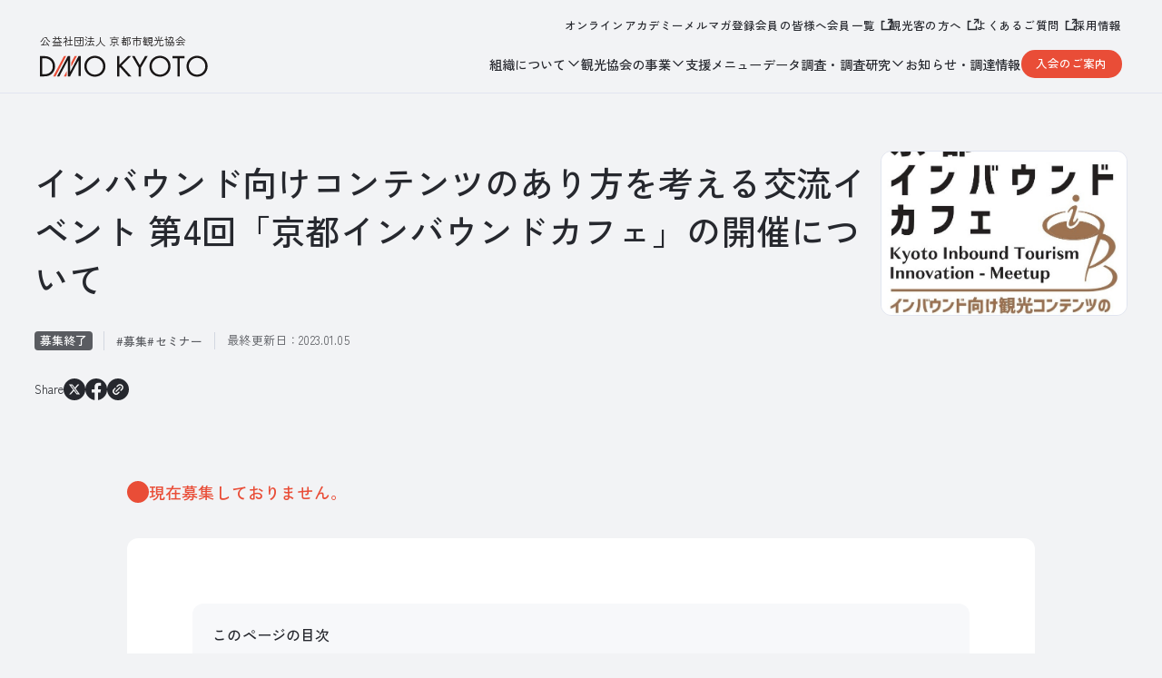

--- FILE ---
content_type: text/html; charset=UTF-8
request_url: https://www.kyokanko.or.jp/news/20230105
body_size: 50799
content:
<!DOCTYPE html>
<html lang="ja">
<head>
<meta charset="UTF-8">
<meta http-equiv="X-UA-Compatible" content="IE=edge">
<meta name="viewport" content="width=device-width, initial-scale=1.0">
<link rel="preconnect" href="https://fonts.googleapis.com">
<link rel="preconnect" href="https://fonts.gstatic.com" crossorigin>
<link href="https://fonts.googleapis.com/css2?family=Inter:wght@100..900&family=Zen+Kaku+Gothic+New:wght@400;500&display=swap" rel="stylesheet">
<link rel="stylesheet" href="https://cdn.jsdelivr.net/npm/swiper@8/swiper-bundle.min.css" />
<link rel="stylesheet" href="https://www.kyokanko.or.jp/wp/wp-content/themes/kyokanko02/style.css">
<!-- ↓フィールド更新用 -->
<link rel="stylesheet" href="https://www.kyokanko.or.jp/wp/wp-content/themes/kyokanko02/css/field_custom.css">
<script async defer crossorigin="anonymous" src="https://connect.facebook.net/en_US/sdk.js#xfbml=1&version=v10.0" nonce="YOUR_NONCE"></script>
<!-- Google Tag Manager -->
<script>(function(w,d,s,l,i){w[l]=w[l]||[];w[l].push({'gtm.start':
new Date().getTime(),event:'gtm.js'});var f=d.getElementsByTagName(s)[0],
j=d.createElement(s),dl=l!='dataLayer'?'&l='+l:'';j.async=true;j.src=
'https://www.googletagmanager.com/gtm.js?id='+i+dl;f.parentNode.insertBefore(j,f);
})(window,document,'script','dataLayer','GTM-MPM7BT5');</script>
<!-- End Google Tag Manager -->
<meta name='robots' content='index, follow, max-image-preview:large, max-snippet:-1, max-video-preview:-1' />
	<style>img:is([sizes="auto" i], [sizes^="auto," i]) { contain-intrinsic-size: 3000px 1500px }</style>
	
	<!-- This site is optimized with the Yoast SEO plugin v24.1 - https://yoast.com/wordpress/plugins/seo/ -->
	<title>インバウンド向けコンテンツのあり方を考える交流イベント 第4回「京都インバウンドカフェ」の開催について | 公益社団法人 京都市観光協会（DMO KYOTO）</title>
	<meta name="description" content="お知らせ・調達情報などの詳細ページです。" />
	<link rel="canonical" href="https://www.kyokanko.or.jp/news/20230105/" />
	<meta property="og:locale" content="ja_JP" />
	<meta property="og:type" content="article" />
	<meta property="og:title" content="インバウンド向けコンテンツのあり方を考える交流イベント 第4回「京都インバウンドカフェ」の開催について | 公益社団法人 京都市観光協会（DMO KYOTO）" />
	<meta property="og:description" content="お知らせ・調達情報などの詳細ページです。" />
	<meta property="og:url" content="https://www.kyokanko.or.jp/news/20230105/" />
	<meta property="og:site_name" content="公益社団法人 京都市観光協会（DMO KYOTO）" />
	<meta property="article:modified_time" content="2024-12-12T13:25:06+00:00" />
	<meta property="og:image" content="https://www.kyokanko.or.jp/wp/wp-content/uploads/ogp-1.jpg" />
	<meta property="og:image:width" content="1200" />
	<meta property="og:image:height" content="630" />
	<meta property="og:image:type" content="image/jpeg" />
	<meta name="twitter:card" content="summary_large_image" />
	<script type="application/ld+json" class="yoast-schema-graph">{"@context":"https://schema.org","@graph":[{"@type":"WebPage","@id":"https://www.kyokanko.or.jp/news/20230105/","url":"https://www.kyokanko.or.jp/news/20230105/","name":"インバウンド向けコンテンツのあり方を考える交流イベント 第4回「京都インバウンドカフェ」の開催について | 公益社団法人 京都市観光協会（DMO KYOTO）","isPartOf":{"@id":"https://www.kyokanko.or.jp/#website"},"datePublished":"2023-01-05T01:07:47+00:00","dateModified":"2024-12-12T13:25:06+00:00","description":"お知らせ・調達情報などの詳細ページです。","breadcrumb":{"@id":"https://www.kyokanko.or.jp/news/20230105/#breadcrumb"},"inLanguage":"ja","potentialAction":[{"@type":"ReadAction","target":["https://www.kyokanko.or.jp/news/20230105/"]}]},{"@type":"BreadcrumbList","@id":"https://www.kyokanko.or.jp/news/20230105/#breadcrumb","itemListElement":[{"@type":"ListItem","position":1,"name":"ホーム","item":"https://www.kyokanko.or.jp/"},{"@type":"ListItem","position":2,"name":"お知らせ・調達情報","item":"https://www.kyokanko.or.jp/news/"},{"@type":"ListItem","position":3,"name":"インバウンド向けコンテンツのあり方を考える交流イベント 第4回「京都インバウンドカフェ」の開催について"}]},{"@type":"WebSite","@id":"https://www.kyokanko.or.jp/#website","url":"https://www.kyokanko.or.jp/","name":"公益社団法人 京都市観光協会（DMO KYOTO）","description":"Kyoto City Toursim Organization Official Site","potentialAction":[{"@type":"SearchAction","target":{"@type":"EntryPoint","urlTemplate":"https://www.kyokanko.or.jp/?s={search_term_string}"},"query-input":{"@type":"PropertyValueSpecification","valueRequired":true,"valueName":"search_term_string"}}],"inLanguage":"ja"}]}</script>
	<!-- / Yoast SEO plugin. -->


<link rel='stylesheet' id='wp-block-library-css' href='https://www.kyokanko.or.jp/wp/wp-includes/css/dist/block-library/style.min.css?ver=6.7.1' type='text/css' media='all' />
<style id='classic-theme-styles-inline-css' type='text/css'>
/*! This file is auto-generated */
.wp-block-button__link{color:#fff;background-color:#32373c;border-radius:9999px;box-shadow:none;text-decoration:none;padding:calc(.667em + 2px) calc(1.333em + 2px);font-size:1.125em}.wp-block-file__button{background:#32373c;color:#fff;text-decoration:none}
</style>
<style id='global-styles-inline-css' type='text/css'>
:root{--wp--preset--aspect-ratio--square: 1;--wp--preset--aspect-ratio--4-3: 4/3;--wp--preset--aspect-ratio--3-4: 3/4;--wp--preset--aspect-ratio--3-2: 3/2;--wp--preset--aspect-ratio--2-3: 2/3;--wp--preset--aspect-ratio--16-9: 16/9;--wp--preset--aspect-ratio--9-16: 9/16;--wp--preset--color--black: #000000;--wp--preset--color--cyan-bluish-gray: #abb8c3;--wp--preset--color--white: #ffffff;--wp--preset--color--pale-pink: #f78da7;--wp--preset--color--vivid-red: #cf2e2e;--wp--preset--color--luminous-vivid-orange: #ff6900;--wp--preset--color--luminous-vivid-amber: #fcb900;--wp--preset--color--light-green-cyan: #7bdcb5;--wp--preset--color--vivid-green-cyan: #00d084;--wp--preset--color--pale-cyan-blue: #8ed1fc;--wp--preset--color--vivid-cyan-blue: #0693e3;--wp--preset--color--vivid-purple: #9b51e0;--wp--preset--gradient--vivid-cyan-blue-to-vivid-purple: linear-gradient(135deg,rgba(6,147,227,1) 0%,rgb(155,81,224) 100%);--wp--preset--gradient--light-green-cyan-to-vivid-green-cyan: linear-gradient(135deg,rgb(122,220,180) 0%,rgb(0,208,130) 100%);--wp--preset--gradient--luminous-vivid-amber-to-luminous-vivid-orange: linear-gradient(135deg,rgba(252,185,0,1) 0%,rgba(255,105,0,1) 100%);--wp--preset--gradient--luminous-vivid-orange-to-vivid-red: linear-gradient(135deg,rgba(255,105,0,1) 0%,rgb(207,46,46) 100%);--wp--preset--gradient--very-light-gray-to-cyan-bluish-gray: linear-gradient(135deg,rgb(238,238,238) 0%,rgb(169,184,195) 100%);--wp--preset--gradient--cool-to-warm-spectrum: linear-gradient(135deg,rgb(74,234,220) 0%,rgb(151,120,209) 20%,rgb(207,42,186) 40%,rgb(238,44,130) 60%,rgb(251,105,98) 80%,rgb(254,248,76) 100%);--wp--preset--gradient--blush-light-purple: linear-gradient(135deg,rgb(255,206,236) 0%,rgb(152,150,240) 100%);--wp--preset--gradient--blush-bordeaux: linear-gradient(135deg,rgb(254,205,165) 0%,rgb(254,45,45) 50%,rgb(107,0,62) 100%);--wp--preset--gradient--luminous-dusk: linear-gradient(135deg,rgb(255,203,112) 0%,rgb(199,81,192) 50%,rgb(65,88,208) 100%);--wp--preset--gradient--pale-ocean: linear-gradient(135deg,rgb(255,245,203) 0%,rgb(182,227,212) 50%,rgb(51,167,181) 100%);--wp--preset--gradient--electric-grass: linear-gradient(135deg,rgb(202,248,128) 0%,rgb(113,206,126) 100%);--wp--preset--gradient--midnight: linear-gradient(135deg,rgb(2,3,129) 0%,rgb(40,116,252) 100%);--wp--preset--font-size--small: 13px;--wp--preset--font-size--medium: 20px;--wp--preset--font-size--large: 36px;--wp--preset--font-size--x-large: 42px;--wp--preset--spacing--20: 0.44rem;--wp--preset--spacing--30: 0.67rem;--wp--preset--spacing--40: 1rem;--wp--preset--spacing--50: 1.5rem;--wp--preset--spacing--60: 2.25rem;--wp--preset--spacing--70: 3.38rem;--wp--preset--spacing--80: 5.06rem;--wp--preset--shadow--natural: 6px 6px 9px rgba(0, 0, 0, 0.2);--wp--preset--shadow--deep: 12px 12px 50px rgba(0, 0, 0, 0.4);--wp--preset--shadow--sharp: 6px 6px 0px rgba(0, 0, 0, 0.2);--wp--preset--shadow--outlined: 6px 6px 0px -3px rgba(255, 255, 255, 1), 6px 6px rgba(0, 0, 0, 1);--wp--preset--shadow--crisp: 6px 6px 0px rgba(0, 0, 0, 1);}:where(.is-layout-flex){gap: 0.5em;}:where(.is-layout-grid){gap: 0.5em;}body .is-layout-flex{display: flex;}.is-layout-flex{flex-wrap: wrap;align-items: center;}.is-layout-flex > :is(*, div){margin: 0;}body .is-layout-grid{display: grid;}.is-layout-grid > :is(*, div){margin: 0;}:where(.wp-block-columns.is-layout-flex){gap: 2em;}:where(.wp-block-columns.is-layout-grid){gap: 2em;}:where(.wp-block-post-template.is-layout-flex){gap: 1.25em;}:where(.wp-block-post-template.is-layout-grid){gap: 1.25em;}.has-black-color{color: var(--wp--preset--color--black) !important;}.has-cyan-bluish-gray-color{color: var(--wp--preset--color--cyan-bluish-gray) !important;}.has-white-color{color: var(--wp--preset--color--white) !important;}.has-pale-pink-color{color: var(--wp--preset--color--pale-pink) !important;}.has-vivid-red-color{color: var(--wp--preset--color--vivid-red) !important;}.has-luminous-vivid-orange-color{color: var(--wp--preset--color--luminous-vivid-orange) !important;}.has-luminous-vivid-amber-color{color: var(--wp--preset--color--luminous-vivid-amber) !important;}.has-light-green-cyan-color{color: var(--wp--preset--color--light-green-cyan) !important;}.has-vivid-green-cyan-color{color: var(--wp--preset--color--vivid-green-cyan) !important;}.has-pale-cyan-blue-color{color: var(--wp--preset--color--pale-cyan-blue) !important;}.has-vivid-cyan-blue-color{color: var(--wp--preset--color--vivid-cyan-blue) !important;}.has-vivid-purple-color{color: var(--wp--preset--color--vivid-purple) !important;}.has-black-background-color{background-color: var(--wp--preset--color--black) !important;}.has-cyan-bluish-gray-background-color{background-color: var(--wp--preset--color--cyan-bluish-gray) !important;}.has-white-background-color{background-color: var(--wp--preset--color--white) !important;}.has-pale-pink-background-color{background-color: var(--wp--preset--color--pale-pink) !important;}.has-vivid-red-background-color{background-color: var(--wp--preset--color--vivid-red) !important;}.has-luminous-vivid-orange-background-color{background-color: var(--wp--preset--color--luminous-vivid-orange) !important;}.has-luminous-vivid-amber-background-color{background-color: var(--wp--preset--color--luminous-vivid-amber) !important;}.has-light-green-cyan-background-color{background-color: var(--wp--preset--color--light-green-cyan) !important;}.has-vivid-green-cyan-background-color{background-color: var(--wp--preset--color--vivid-green-cyan) !important;}.has-pale-cyan-blue-background-color{background-color: var(--wp--preset--color--pale-cyan-blue) !important;}.has-vivid-cyan-blue-background-color{background-color: var(--wp--preset--color--vivid-cyan-blue) !important;}.has-vivid-purple-background-color{background-color: var(--wp--preset--color--vivid-purple) !important;}.has-black-border-color{border-color: var(--wp--preset--color--black) !important;}.has-cyan-bluish-gray-border-color{border-color: var(--wp--preset--color--cyan-bluish-gray) !important;}.has-white-border-color{border-color: var(--wp--preset--color--white) !important;}.has-pale-pink-border-color{border-color: var(--wp--preset--color--pale-pink) !important;}.has-vivid-red-border-color{border-color: var(--wp--preset--color--vivid-red) !important;}.has-luminous-vivid-orange-border-color{border-color: var(--wp--preset--color--luminous-vivid-orange) !important;}.has-luminous-vivid-amber-border-color{border-color: var(--wp--preset--color--luminous-vivid-amber) !important;}.has-light-green-cyan-border-color{border-color: var(--wp--preset--color--light-green-cyan) !important;}.has-vivid-green-cyan-border-color{border-color: var(--wp--preset--color--vivid-green-cyan) !important;}.has-pale-cyan-blue-border-color{border-color: var(--wp--preset--color--pale-cyan-blue) !important;}.has-vivid-cyan-blue-border-color{border-color: var(--wp--preset--color--vivid-cyan-blue) !important;}.has-vivid-purple-border-color{border-color: var(--wp--preset--color--vivid-purple) !important;}.has-vivid-cyan-blue-to-vivid-purple-gradient-background{background: var(--wp--preset--gradient--vivid-cyan-blue-to-vivid-purple) !important;}.has-light-green-cyan-to-vivid-green-cyan-gradient-background{background: var(--wp--preset--gradient--light-green-cyan-to-vivid-green-cyan) !important;}.has-luminous-vivid-amber-to-luminous-vivid-orange-gradient-background{background: var(--wp--preset--gradient--luminous-vivid-amber-to-luminous-vivid-orange) !important;}.has-luminous-vivid-orange-to-vivid-red-gradient-background{background: var(--wp--preset--gradient--luminous-vivid-orange-to-vivid-red) !important;}.has-very-light-gray-to-cyan-bluish-gray-gradient-background{background: var(--wp--preset--gradient--very-light-gray-to-cyan-bluish-gray) !important;}.has-cool-to-warm-spectrum-gradient-background{background: var(--wp--preset--gradient--cool-to-warm-spectrum) !important;}.has-blush-light-purple-gradient-background{background: var(--wp--preset--gradient--blush-light-purple) !important;}.has-blush-bordeaux-gradient-background{background: var(--wp--preset--gradient--blush-bordeaux) !important;}.has-luminous-dusk-gradient-background{background: var(--wp--preset--gradient--luminous-dusk) !important;}.has-pale-ocean-gradient-background{background: var(--wp--preset--gradient--pale-ocean) !important;}.has-electric-grass-gradient-background{background: var(--wp--preset--gradient--electric-grass) !important;}.has-midnight-gradient-background{background: var(--wp--preset--gradient--midnight) !important;}.has-small-font-size{font-size: var(--wp--preset--font-size--small) !important;}.has-medium-font-size{font-size: var(--wp--preset--font-size--medium) !important;}.has-large-font-size{font-size: var(--wp--preset--font-size--large) !important;}.has-x-large-font-size{font-size: var(--wp--preset--font-size--x-large) !important;}
:where(.wp-block-post-template.is-layout-flex){gap: 1.25em;}:where(.wp-block-post-template.is-layout-grid){gap: 1.25em;}
:where(.wp-block-columns.is-layout-flex){gap: 2em;}:where(.wp-block-columns.is-layout-grid){gap: 2em;}
:root :where(.wp-block-pullquote){font-size: 1.5em;line-height: 1.6;}
</style>
<link rel='shortlink' href='https://www.kyokanko.or.jp/?p=17029' />
<link rel="icon" href="https://www.kyokanko.or.jp/wp/wp-content/uploads/cropped-favicon-32x32.png" sizes="32x32" />
<link rel="icon" href="https://www.kyokanko.or.jp/wp/wp-content/uploads/cropped-favicon-192x192.png" sizes="192x192" />
<link rel="apple-touch-icon" href="https://www.kyokanko.or.jp/wp/wp-content/uploads/cropped-favicon-180x180.png" />
<meta name="msapplication-TileImage" content="https://www.kyokanko.or.jp/wp/wp-content/uploads/cropped-favicon-270x270.png" />
</head>
<body id="%e3%82%a4%e3%83%b3%e3%83%90%e3%82%a6%e3%83%b3%e3%83%89%e5%90%91%e3%81%91%e3%82%b3%e3%83%b3%e3%83%86%e3%83%b3%e3%83%84%e3%81%ae%e3%81%82%e3%82%8a%e6%96%b9%e3%82%92%e8%80%83%e3%81%88%e3%82%8b%e4%ba%a4-4" class="news-template-default single single-news postid-17029">
<!-- Google Tag Manager (noscript) -->
<noscript><iframe src="https://www.googletagmanager.com/ns.html?id=GTM-MPM7BT5"
height="0" width="0" style="display:none;visibility:hidden"></iframe></noscript>
<!-- End Google Tag Manager (noscript) -->
<div class="bg_main"></div>
<header class="ly_header ly_header_btm">
  <nav class="ly_header_topNav">
    <ul class="navTop">
      <li><a href="/onlineacademy/">オンラインアカデミー</a></li>
      <li><a href="/mail_magazine/">メルマガ登録</a></li>
      <li><a href="/member/">会員の皆様へ</a></li>
      <li><a href="https://docs.google.com/spreadsheets/d/1_FYkm1ws638PUN3wz9_d7ROpiJ5pM0tI_WMat_wgIKg/edit?usp=sharing" class="icon_link" target="_blank" rel="noopener">会員一覧</a></li>
      <li><a href="https://ja.kyoto.travel/?from=kyokanko" class="icon_link" target="_blank" rel="noopener">観光客の方へ</a></li>
      <li><a href="https://tayori.com/faq/a5306b05244f4d71d7ee198d14e41882bca350ea" class="icon_link" target="_blank" rel="noopener">よくあるご質問</a></li>
      <li><a href="/recruit/">採用情報</a></li>
    </ul>
  </nav>
  <div class="ly_header_btmNav">
    <div class="logo">
      <a href="/">
        <em class="sub_logo">公益社団法人 京都市観光協会</em>
        <svg width="200" height="26" viewBox="0 0 200 26" fill="none" xmlns="http://www.w3.org/2000/svg">
          <path d="M31.2066 0.902344L18.4675 25.0654H15.7827L28.5327 0.902344H31.2066Z" fill="#E94D37"/>
          <path d="M28.5435 25.066H31.2282L31.7826 24.0225V18.9355L28.5435 25.066Z" fill="#E94D37"/>
          <path d="M43.9673 0.902344H41.2934L37.1738 8.69582V13.7828L43.9673 0.902344Z" fill="#E94D37"/>
          <path class="line" d="M0 0.902344H4.92391C7.34783 0.902344 10.7935 1.15234 13.837 3.72843C16.0435 5.57626 17.9674 8.65234 17.9674 13.0002C17.9674 18.0763 15.4674 20.7936 13.7283 22.2719C11.5217 24.1523 9.19565 25.0654 4.8913 25.0654H0V0.902344ZM2.68478 22.5328H5.04348C6.96739 22.5328 9.6087 22.3154 11.9674 20.3589C13.7826 18.8371 15.2283 16.4458 15.2283 13.0002C15.2283 7.20669 11.1739 3.43495 5.04348 3.43495H2.68478V22.5328Z" fill="#26282E"/>
          <path class="line" d="M52.8479 13C52.8479 5.79348 58.4675 0.5 65.424 0.5C72.3805 0.5 78.0001 5.79348 78.0001 13C78.0001 20.2065 72.424 25.5 65.424 25.5C58.424 25.5 52.8479 20.1739 52.8479 13ZM55.5979 13C55.5979 18.5435 59.9783 22.9674 65.4131 22.9674C70.8479 22.9674 75.2283 18.5435 75.2283 13C75.2283 7.45652 70.8479 3.03261 65.4131 3.03261C59.9783 3.03261 55.5979 7.45652 55.5979 13Z" fill="#26282E"/>
          <path class="line" d="M94.6086 11.261L104.902 0.902344H108.522L97.2173 12.1741L108.88 25.0763H105.185L95.2934 13.9893L94.6086 14.6741V25.0763H91.9238V0.902344H94.6086V11.261Z" fill="#26282E"/>
          <path class="line" d="M117.609 14.6632L109.674 0.902344H112.793L118.956 11.6958L125.185 0.902344H128.304L120.293 14.6741V25.0763H117.609V14.6741V14.6632Z" fill="#26282E"/>
          <path class="line" d="M130.391 13C130.391 5.79348 136.011 0.5 142.967 0.5C149.924 0.5 155.544 5.79348 155.544 13C155.544 20.2065 149.967 25.5 142.967 25.5C135.967 25.5 130.391 20.1739 130.391 13ZM133.141 13C133.141 18.5435 137.522 22.9674 142.957 22.9674C148.391 22.9674 152.772 18.5435 152.772 13C152.772 7.45652 148.391 3.03261 142.957 3.03261C137.522 3.03261 133.141 7.45652 133.141 13Z" fill="#26282E"/>
          <path class="line" d="M166.402 3.43495V25.0654H163.717V3.43495H157.848V0.902344H172.272V3.43495H166.402Z" fill="#26282E"/>
          <path class="line" d="M174.587 13C174.587 5.79348 180.206 0.5 187.163 0.5C194.12 0.5 199.739 5.79348 199.739 13C199.739 20.2065 194.163 25.5 187.163 25.5C180.163 25.5 174.587 20.1739 174.587 13ZM177.337 13C177.337 18.5435 181.717 22.9674 187.152 22.9674C192.587 22.9674 196.967 18.5435 196.967 13C196.967 7.45652 192.587 3.03261 187.152 3.03261C181.717 3.03261 177.337 7.45652 177.337 13Z" fill="#26282E"/>
          <path class="line" d="M45.8804 0.902344L35.8152 19.9784V0.902344H35.8043H33.1412H33.1195L20.3804 25.0654H23.0543L33.1412 5.95669V25.0654H35.8152L45.8804 5.97843V24.6632H48.5652V0.902344H45.8804Z" fill="#26282E"/>
        </svg>
      </a>
    </div>
    <nav class="navBtm">
      <div class="sp_navMenu">
        <div class="el_btn el_btn__cv btn"><a href="/kaiin_entry/">入会のご案内</a></div>
        <div class="ly_header_menuIcon">
          <span></span>
          <span></span>
          <span></span>
        </div>
      </div>
      <ul class="navBtm_list">
        <li>
          <span>
            組織について
          </span>
          <div class="underBox">
            <a href="/about-kta/">組織について</a>
            <ul class="underBox_list">
              <li><a href="/about-kta/history/">組織情報と沿革</a></li>
              <li><a href="/about-kta/disclosure/">ディスクロージャー</a></li>
              <li><a href="/about-kta/strategy_dmokyoto/">経営戦略</a></li>
              <!-- <li><a href="/about-kta/message/">会長挨拶</a></li> -->
              <li><a href="/about-kta/history/#access" class="is_linkAccess">アクセス</a></li>
            </ul>
          </div>
        </li>
        <li>
          <span>
            観光協会の事業
          </span>
          <div class="underBox">
            <a href="/project/">観光協会の事業</a>
            <ul class="underBox_list">
              <li><a href="/project/business/">調査研究・担い手支援</a></li>
              <li><a href="/project/mediasupport/">情報発信・観光案内</a></li>
              <li><a href="/project/sustainable/">持続可能な観光地づくり</a></li>
              <li><a href="/project/culture/">文化・伝統を活用した観光振興</a></li>
            </ul>
          </div>
        </li>
        <li><a href="/service/">支援メニュー</a></li>
        <li>
          <span>
            データ調査・調査研究
          </span>
          <div class="underBox dataArea">
            <ul class="underBox_list">
              <li><a href="/report/">データ月報・調査研究一覧</a></li>
              <li><a href="/aboutdata/">データ月報とは</a></li>
              <li><a href="/dashboard/">データ分析・ダウンロード用ダッシュボード</a></li>
              <li><a href="/survey_list/">京都市における観光調査関係の資料一覧</a></li>
            </ul>
          </div>
        </li>
        <li><a href="/news/">お知らせ・調達情報</a></li>
        <li class="el_btn el_btn__cv btn"><a href="/kaiin_entry/">入会のご案内</a></li>
      </ul>
    </nav>
  </div>

  <div class="sp_navInner">
    <div class="sp_navInner_wrap">
      <ul class="sp_navInner_list01">
        <li>
          <em>組織について</em>
          <ul class="underBox_list">
            <li><a href="/about-kta/">組織について</a></li>
            <li><a href="/about-kta/history/">組織情報と沿革</a></li>
            <li><a href="/about-kta/disclosure/">ディスクロージャー</a></li>
            <li><a href="/about-kta/strategy_dmokyoto/">経営戦略</a></li>
            <!-- <li><a href="/about-kta/message/">会長挨拶</a></li> -->
            <li><a href="/about-kta/history/#access" class="is_sp_linkAccess">アクセス</a></li>
          </ul>
        </li>
        <li>
          <em>観光協会の事業</em>
          <ul class="underBox_list">
            <li><a href="/project/">観光協会の事業</a></li>
            <li><a href="/project/business/">調査研究・担い手支援</a></li>
            <li><a href="/project/mediasupport/">情報発信・観光案内</a></li>
            <li><a href="/project/sustainable/">持続可能な観光地づくり</a></li>
            <li><a href="/project/culture/">文化・伝統を活用した観光振興</a></li>
          </ul>
        </li>
        <li><a href="/service/">支援メニュー</a></li>
        <li>
          <em>データ・調査研究</em>
          <ul class="underBox_list">
            <li class="subTtl">データ一覧</li>
            <li><a href="/report/">データ・調査研究</a></li>
            <li><a href="/aboutdata/">データ月報とは</a></li>
            <li><a href="/dashboard/">データ分析・ダウンロード用ダッシュボード</a></li>
            <li><a href="/survey_list/">京都市における観光調査関係の資料一覧</a></li>
          </ul>
        </li>
        <li><a href="/news/">お知らせ・調達情報</a></li>
      </ul>
      <ul class="sp_navInner_list02">
        <li><a href="/onlineacademy/">オンラインアカデミー</a></li>
        <li><a href="/mail_magazine/">メルマガ登録</a></li>
        <li><a href="/kaiin_entry/">入会のご案内</a></li>
        <li><a href="/member/">会員の皆様へ</a></li>
        <li><a href="https://docs.google.com/spreadsheets/d/1_FYkm1ws638PUN3wz9_d7ROpiJ5pM0tI_WMat_wgIKg/edit?usp=sharing" class="icon_link" target="_blank" rel="noopener"><span>会員一覧</span></a></li>
        <li><a href="https://ja.kyoto.travel/?from=kyokanko" class="icon_link" target="_blank" rel="noopener"><span>観光客の方へ</span></a></li>
        <li><a href="/kouenshinsei/">京都市観光協会後援名義等の使用許可申請について</a></li>
        <li><a href="/recruit/">採用情報</a></li>
        <li><a href="https://tayori.com/faq/a5306b05244f4d71d7ee198d14e41882bca350ea" class="icon_link" target="_blank" rel="noopener"><span>よくあるご質問</span></a></li>
        <li><a href="/contact/">お問い合わせ</a></li>
      </ul>
      <ul class="sp_navInner_snsList">
        <li><a href="" class="icon_facebook">DMO KYOTO 公式Facebook</a></li>
        <li><a href="" class="icon_note">DMO KYOTO 公式note</a></li>
      </ul>
    </div>
  </div>
</header><main class="un_news">
<section class="bl_btmHeader__news">
  <div class="bl_btmHeader_inner">
    <div class="hdgArea">
			<p class="subTtl"></p>
			<h1 class="el_hdg01 hdg">インバウンド向けコンテンツのあり方を考える交流イベント 第4回「京都インバウンドカフェ」の開催について</h1>
			<div class="box">
										<span class="recruitment ended">募集終了</span>
							<div class="tagsArea">
					<div class="bl_articleCard_tag">
						<a href="https://www.kyokanko.or.jp/news/?cat=apply" class="hv-red"><em>募集</em></a><a href="https://www.kyokanko.or.jp/news/?cat=seminar" class="hv-red"><em>セミナー</em></a>					</div>
										<p class="updated">最終更新日：<time datetime="2023.01.05">2023.01.05</time></p>
				</div>
			</div>
			<dl>
				<dt>Share</dt>
				<dd>
										<a href="https://twitter.com/intent/tweet?text=%E3%82%A4%E3%83%B3%E3%83%90%E3%82%A6%E3%83%B3%E3%83%89%E5%90%91%E3%81%91%E3%82%B3%E3%83%B3%E3%83%86%E3%83%B3%E3%83%84%E3%81%AE%E3%81%82%E3%82%8A%E6%96%B9%E3%82%92%E8%80%83%E3%81%88%E3%82%8B%E4%BA%A4%E6%B5%81%E3%82%A4%E3%83%99%E3%83%B3%E3%83%88+%E7%AC%AC4%E5%9B%9E%E3%80%8C%E4%BA%AC%E9%83%BD%E3%82%A4%E3%83%B3%E3%83%90%E3%82%A6%E3%83%B3%E3%83%89%E3%82%AB%E3%83%95%E3%82%A7%E3%80%8D%E3%81%AE%E9%96%8B%E5%82%AC%E3%81%AB%E3%81%A4%E3%81%84%E3%81%A6&url=https%3A%2F%2Fwww.kyokanko.or.jp%2Fnews%2F20230105" target="_blank" class="twitter-share-button">
						<img src="https://www.kyokanko.or.jp/wp/wp-content/themes/kyokanko02/img/common/icon_x.svg" alt="Xポスト">
					</a>
					<a href="https://www.facebook.com/sharer/sharer.php?u=https%3A%2F%2Fwww.kyokanko.or.jp%2Fnews%2F20230105&t=%E3%82%A4%E3%83%B3%E3%83%90%E3%82%A6%E3%83%B3%E3%83%89%E5%90%91%E3%81%91%E3%82%B3%E3%83%B3%E3%83%86%E3%83%B3%E3%83%84%E3%81%AE%E3%81%82%E3%82%8A%E6%96%B9%E3%82%92%E8%80%83%E3%81%88%E3%82%8B%E4%BA%A4%E6%B5%81%E3%82%A4%E3%83%99%E3%83%B3%E3%83%88+%E7%AC%AC4%E5%9B%9E%E3%80%8C%E4%BA%AC%E9%83%BD%E3%82%A4%E3%83%B3%E3%83%90%E3%82%A6%E3%83%B3%E3%83%89%E3%82%AB%E3%83%95%E3%82%A7%E3%80%8D%E3%81%AE%E9%96%8B%E5%82%AC%E3%81%AB%E3%81%A4%E3%81%84%E3%81%A6" target="_blank" class="facebook-share-button">
						<img src="https://www.kyokanko.or.jp/wp/wp-content/themes/kyokanko02/img/common/icon_facebook.svg" alt="Facebookシェア">
					</a>
					<a href="" id="copyLinkButton" data-link="https://www.kyokanko.or.jp/news/20230105">
						<img src="https://www.kyokanko.or.jp/wp/wp-content/themes/kyokanko02/img/common/icon_.svg" alt="リンクをコピー">
					</a>
				</dd>
			</dl>
    </div>
		<figure class="thumbnailArea">
						<img src="https://www.kyokanko.or.jp/wp/wp-content/uploads/cafe_square.jpg" alt="インバウンド向けコンテンツのあり方を考える交流イベント 第4回「京都インバウンドカフェ」の開催について">
		</figure>
  </div>
</section>

<section class="un_news_contents">
		<p class="un_news_recruitmentTxt">現在募集しておりません。</p>
		<div class="un_news_contents_inner bl_editContents">
		<div id="toc_container" class="no_bullets"><p class="toc_title">このページの目次</p><ul class="toc_list"><li><a href="#i">１　名称</a></li><li><a href="#2">2　内容</a></li><li><a href="#i-2">３　開催日時</a></li><li><a href="#i-3">４　開催場所</a></li><li><a href="#i-4">５　対象</a></li><li><a href="#6">6　定員</a></li><li><a href="#7">7　参加費</a></li><li><a href="#8">8　申込方法</a></li><li><a href="#i-5">９　協賛</a></li><li><a href="#i-6">１０．事務局</a></li></ul></div>
<p><span style="color: #ff0000;"><strong>※受付は終了しました。</strong></span></p>
<p>公益社団法人京都市観光協会（DMO KYOTO）では、観光をとりまく諸課題の解決のために、京都観光行動基準（京都観光モラル）の周知・啓発や、混雑状況の可視化、需要分散やサステナブルツーリズムの推進につながる旅行商品開発支援などを、京都市と連携しながら行ってきました。<br />
今後、コロナ禍からの回復が進み、インバウンドの受け入れ再開が加速していく中では、京都の歴史や文化への関心がある、知的好奇心の高い方々のニーズにしっかりと応えられる、持続可能で質の高い滞在経験を生み出す仕組みづくりが、一層重要となります。<br />
そこで、京都市観光協会では、事業者同士のネットワークづくりを促進しつつ、これからのインバウンド向けコンテンツのあり方を考える交流イベント「京都インバウンドカフェ」の第４回目を開催します。<br />
今回は、京都市海外情報拠点（ニューヨーク＆ロサンゼルス）の担当者であるMandi Stefanak氏をお招きして、現地メディアの業界構造や最新事情をはじめ、有益な情報の収集方法、いま注目しているトピックなどについてうかがいます。</p>
<p>&nbsp;</p>
<h2 class="wp-block-heading"><span id="i">１　名称</span></h2><p>第4回京都インバウンドカフェ<br />
「どうすれば届く？海外メディアの業界構造と、いま業界が注目する情報とは」</p>
<h2 class="wp-block-heading"><span id="2">2　内容</span></h2><p>（1）イントロダクション</p>
<p>（2）対談</p>
<ul>
<li>Mandi Stefanak氏（Myriad／京都市海外情報拠点（ニューヨーク＆ロサンゼルス）担当）</li>
<li>京都市観光協会プロモーション担当</li>
</ul>
<p>（3）質疑応答<br />
※進行は英語で行い、日本語に即時翻訳されたものをスクリーンに映し出す形で実施します。</p>
<h2 class="wp-block-heading"><span id="i-2">３　開催日時</span></h2><p>2023年2月9日（木）　18：00～19：30</p>
<p>※終了後、同会場で「インバウンドイノベーション京都」の採択事業の一つである「人と人の出会いを通じて京都の魅力を 伝える「cafe &amp; bar oku」京都の小さな社交場計画」をイメージした交流会の検証を実施します。よろしければこちらもご参加ください。（自由参加）</p>
<p><span style="color: #ff0000;"><strong>→上記の交流会の検証については、会場の都合で中止となりましたのでご了承ください。</strong></span></p>
<h2 class="wp-block-heading"><span id="i-3">４　開催場所</span></h2><p>hotel tou nishinotoin Kyoto by withceed<br />
〒600-8327<br />
京都市下京区西洞院通花屋町下る西洞院町455<br />
※ハイブリッドでの開催（リアル開催＋オンライン配信（18:00-19:30のみ））</p>
<p><strong><span style="color: #ff0000;">→会場が以下に変更になりましたので、お申込みいただきました方はご注意下さい。</span></strong></p>
<p><strong><span style="color: #ff0000;">京都ハンディクラフトセンター　西館６F</span></strong><br />
<strong><span style="color: #ff0000;">〒606-8323</span></strong><br />
<strong><span style="color: #ff0000;">京都市左京区聖護院円頓美町17</span></strong></p>
<h2 class="wp-block-heading"><span id="i-4">５　対象</span></h2><ul>
<li>インバウンドの受け入れに関心のある事業者様</li>
<li>インバウンド向けのコンテンツを新たに造成しようとされている事業者様　など</li>
</ul>
<h2 class="wp-block-heading"><span id="6">6　定員</span></h2><ul>
<li>リアル参加：30名（参加者多数の場合は抽選とさせていただきます）</li>
<li>オンライン参加：30名</li>
</ul>
<p>※業種や会員資格の有無にかかわらず、どなたでもお申込みいただけます。<br />
※お1人ずつお申込み下さい。<br />
※お申込後にご都合が悪くなった場合はお早めに事務局までご連絡下さい。</p>
<h2 class="wp-block-heading"><span id="7">7　参加費</span></h2><p>京都市観光協会会員・京都文化交流コンベンションビューロー会員：無料<br />
非会員：500円<br />
※参加決定後にオンライン決済でお支払いただきます。詳細は、参加者決定後、該当する方にご案内します。<br />
※リアル参加もオンライン参加も参加費は同額になります。</p>
<h2 class="wp-block-heading"><span id="8">8　申込方法</span></h2><p>以下、申込受付フォームよりお申込ください。<br />
受付〆切： 1月26日（木）17:00</p>
<p><span style="color: #ff0000;"><strong>※受付は終了しました。</strong></span></p>
<p>※リアル参加、オンライン参加、どちらかご希望の参加方法をお選び下さい。リアル参加の場合、定員を超えた場合は抽選とさせていただきます。<br />
※結果は〆切の翌日中に全員にご連絡します。1/28になってもメールが届かない場合は迷惑メールフォルダをご確認いただき、ない場合は事務局までお知らせ下さい。<br />
※当選のご連絡を受け取った方は、事務局へのメールの返信をもって参加確定といたします。</p>
<p><a href="https://docs.google.com/forms/d/e/1FAIpQLSekX-kCZI4Z8hdBwK5YxGMPOkt8IYRAwEqd2GRohLEdP7BSjw/viewform?usp=sf_link" target="_blank" rel="noopener">https://docs.google.com/forms/d/e/1FAIpQLSekX-kCZI4Z8hdBwK5YxGMPOkt8IYRAwEqd2GRohLEdP7BSjw/viewform?usp=sf_link</a></p>
<h2 class="wp-block-heading"><span id="i-5">９　協賛</span></h2><p>京都信用金庫、京都ハンディクラフトセンター（アミタ株式会社）、株式会社BRICK&#8217;s</p>
<h2 class="wp-block-heading"><span id="i-6">１０．事務局</span></h2><p>公益社団法人京都市観光協会<br />
インバウンドイノベーション京都事務局<br />
TEL : 075-213-0070（平日 9：00-17：00）<br />
Mail：<a href="mailto:inbound_i@kyokanko.or.jp">inbound_i@kyokanko.or.jp</a><br />
担当：福永、清水、濵端</p>
	</div>

	
	<div class="el_btn btn"><a href="/news/">お知らせ一覧へ戻る</a></div>

	<section class="un_news_contents_related">
		<h2 class="el_hdg03 hdg">関連記事</h2>
		<div class="bl_colum4">
									<article class="bl_card05">
							<a href="https://www.kyokanko.or.jp/news/20251112_1">
								<figure class="bl_card05_ph">
																		<img src="https://www.kyokanko.or.jp/wp/wp-content/uploads/20251112_inboundcafe18_top.jpg" alt="">
								</figure>
								<section class="bl_card05_body">
									<div class="bl_card_cateBl">
																															<em class="bl_card_cateBl_category">募集中</em>
																				<span class="bl_card_tag">募集</span><span class="bl_card_tag">セミナー</span>									</div>
									<h3 class="bl_card_ttl is_matchHeight">第18回「京都インバウンドカフェ」の開催について（12/16開催）</h3>
																		<p class="bl_card_lead">このページの目次1. 　名称2. 　内容3. 　開催日時4. 　開催場所5. 　対象（こんな方にオススメです）6. 　定員7. 　参加費8. 　申込方法9....</p>
									<p class="bl_card_dateTime"><time datetime="2025.11.12">2025.11.12</time></p>
								</section>
							</a>
						</article>
												<article class="bl_card05">
							<a href="https://www.kyokanko.or.jp/news/20251112_2">
								<figure class="bl_card05_ph">
																		<img src="https://www.kyokanko.or.jp/wp/wp-content/uploads/2024_map-1-scaled.jpg" alt="">
								</figure>
								<section class="bl_card05_body">
									<div class="bl_card_cateBl">
																															<em class="bl_card_cateBl_category">募集中</em>
																				<span class="bl_card_tag">募集</span><span class="bl_card_tag">会員限定</span>									</div>
									<h3 class="bl_card_ttl is_matchHeight">京都市観光協会 会員様向け 観光地図（日本語）「京都観光まっぷ」への広告掲載募集</h3>
																		<p class="bl_card_lead">このページの目次広告及び媒体内容配布場所お問い合わせ先

京都市観光協会では例年、会員各位から広告協賛を賜り、観光地図を作成のうえ、京都駅ビル内の京都総合観...</p>
									<p class="bl_card_dateTime"><time datetime="2025.11.12">2025.11.12</time></p>
								</section>
							</a>
						</article>
												<article class="bl_card05">
							<a href="https://www.kyokanko.or.jp/news/20251031_1">
								<figure class="bl_card05_ph">
																		<img src="https://www.kyokanko.or.jp/wp/wp-content/uploads/syukuhaku_seminar_3.jpg" alt="">
								</figure>
								<section class="bl_card05_body">
									<div class="bl_card_cateBl">
																															<em class="bl_card_cateBl_category">募集中</em>
																				<span class="bl_card_tag">募集</span><span class="bl_card_tag">セミナー</span>									</div>
									<h3 class="bl_card_ttl is_matchHeight">「宿泊事業者向けセミナー」の開催について（第3回 12/9,11,17  第4回 12/12）</h3>
																		<p class="bl_card_lead">このページの目次第3回　観光客目線で体験！英語で学ぶマナー＆文化体験ツアー（伏見稲荷コース・嵐山コース）第4回　対応力を高めよう！多文化理解と外国人対応セミ...</p>
									<p class="bl_card_dateTime"><time datetime="2025.10.31">2025.10.31</time></p>
								</section>
							</a>
						</article>
												<article class="bl_card05">
							<a href="https://www.kyokanko.or.jp/news/20251030_1">
								<figure class="bl_card05_ph">
																		<img src="https://www.kyokanko.or.jp/wp/wp-content/uploads/20250719.png" alt="">
								</figure>
								<section class="bl_card05_body">
									<div class="bl_card_cateBl">
																															<em class="bl_card_cateBl_category">募集中</em>
																				<span class="bl_card_tag">募集</span>									</div>
									<h3 class="bl_card_ttl is_matchHeight">京都市民と観光客がともに楽しむ交流イベントの開催！</h3>
																		<p class="bl_card_lead">このページの目次マンガでつながる、市民と観光客市民も観光客も！一緒に走ろう京の朝ランお問合せ




京都市及び（公社）京都市観光協会（DMO KYOTO）...</p>
									<p class="bl_card_dateTime"><time datetime="2025.10.30">2025.10.30</time></p>
								</section>
							</a>
						</article>
								</div>
	</section>



</section>


<section class="bl_newsLetter">
  <div class="bl_newsLetter_left">
    <p class="txt">公式メールマガジン</p>
    <h2 class="el_hdg01 hdg">京都観光 MICE Newsletter</h2>
    <p class="el_subHdg">E-mail Magazine</p>
  </div>
  <div class="bl_newsLetter_right">
    <p class="el_txt">ビジネスに役立つ京都の最新統計から協業事業の公募、観光コラムまで、様々な情報をお届けします。</p>
    <form method="post" action="https://e.bme.jp/bm/p/f/tf.php?id=kcvb" target="_blank">
      <div class="bl_newsLetter_box">
        <p class="ttl">ご登録はこちら</p>
        <div class="inputBox">
          <input type="text" name="form[mail]" placeholder="sample@kyokanko.com" class="" fdprocessedid="cz4cot" id="placeholderEvent">
          <input type="submit" name="regist" value="登 録" class="" fdprocessedid="1al7sw">
        </div>
      </div>
      <input name="id" value="kcvb" type="hidden">
    </form>
    <p class="el_txt el_txt__link"><a href="/mail_magazine/">京都観光 MICE Newsletter のご案内</a></p>
  </div>
</section></main>
<section class="bl_topicpath">
  <ol class="bl_topicpath_list">
    <!-- Breadcrumb NavXT 7.3.1 -->
<li><a href="https://www.kyokanko.or.jp">ホーム</a></li><li><a href="https://www.kyokanko.or.jp/news/">お知らせ・調達情報</a></li><li><span>インバウンド向けコンテンツのあり方を考える交流イベント 第4回「京都インバウンドカフェ」の開催について</span></li>  </ol>
</section><footer class="ly_footer">
  <div class="ly_footer_inner">
    <div class="ly_footer_topNav">
      <div class="ly_footer_topNav_box01">
        <nav class="ftNav">
          <em class="ftNav_ttl ftNav_arrow">組織について</em>
          <ul class="ftNav_list">
            <li class="fr_ttl"><a href="/about-kta/">組織について</a></li>
            <li><a href="/about-kta/history/">組織情報と沿革</a></li>
            <li><a href="/about-kta/disclosure/">ディスクロージャー</a></li>
            <li><a href="/about-kta/strategy_dmokyoto/">経営戦略</a></li>
            <!-- <li><a href="/about-kta/message/">会長挨拶</a></li> -->
            <li><a href="/about-kta/history/#access">アクセス</a></li>
          </ul>
        </nav>
        <nav class="ftNav">
          <em class="ftNav_ttl ftNav_arrow">観光協会の事業</em>
          <ul class="ftNav_list">
            <li class="fr_ttl"><a href="/project/">観光協会の事業</a></li>
            <li><a href="/project/business/">調査研究・担い手支援</a></li>
            <li><a href="/project/mediasupport/">情報発信・観光案内</a></li>
            <li><a href="/project/sustainable/">持続可能な観光地づくり</a></li>
            <li><a href="/project/culture/">文化・伝統を活用した観光振興</a></li>
            <li><a href="/project/covid-19/">京都市観光協会の新型コロナウイルス感染症防止対策</a></li>
            <li><a href="/project/rep/">京都市海外情報拠点</a></li>
            <li><a href="/project/restaurant/">京都国際観光レストラン協会</a></li>
          </ul>
        </nav>
        <nav class="ftNav">
          <em class="ftNav_ttl ftNav_arrow">データ月報・調査研究一覧</em>
          <ul class="ftNav_list">
            <li class="fr_ttl"><a href="/report/">データ月報・調査研究一覧</a></li>
            <li><a href="/aboutdata/">データ月報とは</a></li>
            <li><a href="/dashboard/">データ分析・ダウンロード用ダッシュボード</a></li>
            <li><a href="/survey_list/">京都市における観光調査関係の資料一覧</a></li>
          </ul>
        </nav>
        <nav class="ftNav">
          <p class="ftNavSol"><a href="/news/" class="ftNav_ttl">お知らせ・調達情報</a></p>
          <p class="ftNavSol"><a href="/service/" class="ftNav_ttl">支援メニュー</a></p>
        </nav>
      </div>
      <nav class="ly_footer_topNav_box02">
        <ul class="list">
          <li><a href="/onlineacademy/">オンラインアカデミー</a></li>
          <li><a href="/mail_magazine/">京都観光MICENewsletterのご案内</a></li>
          <li><a href="/kaiin_entry/">入会のご案内</a></li>
          <li><a href="/member/">会員の皆様へ</a></li>
          <li><a href="https://docs.google.com/spreadsheets/d/1_FYkm1ws638PUN3wz9_d7ROpiJ5pM0tI_WMat_wgIKg/edit?usp=sharing" class="icon_link" target="_blank" rel="noopener">会員一覧</a></li>
          <li><a href="https://ja.kyoto.travel/?from=kyokanko" class="icon_link" target="_blank" rel="noopener">観光客の方へ</a></li>
          <li><a href="/recruit/">採用情報</a></li>
          <li><a href="https://tayori.com/faq/a5306b05244f4d71d7ee198d14e41882bca350ea" class="icon_link" target="_blank" rel="noopener">よくあるご質問</a></li>
          <li><a href="/contact/">お問い合わせ</a></li>
        </ul>
      </nav>
    </div>
    <nav class="ly_footer_mdlNav">
      <ul class="list">
        <li><a href="/terms/">サイト利用規約</a></li>
        <li><a href="/policy/">プライバシーポリシー</a></li>
      </ul>
    </nav>
    <div class="ly_footer_btmNav">
      <div class="ly_footer_btmNav_box">
        <div class="logo">
          <span>公益社団法人 京都市観光協会</span>
          <span>Kyoto City Tourism Association</span>
          <div class="logo_inner">
            <a href="/" class="logo01">
              <svg width="190" height="24" viewBox="0 0 190 24" fill="none" xmlns="http://www.w3.org/2000/svg">
                <path d="M29.6461 0.385742L17.544 23.5823H14.9934L27.1059 0.385742H29.6461Z" fill="#E94D37"/>
                <path d="M27.1162 23.5825H29.6668L30.1934 22.5807V17.6973L27.1162 23.5825Z" fill="#E94D37"/>
                <path d="M41.769 0.385742H39.2288L35.3152 7.86748V12.751L41.769 0.385742Z" fill="#E94D37"/>
                <path class="line" d="M0 0.385742H4.67772C6.98043 0.385742 10.2538 0.625742 13.1451 3.09879C15.2413 4.8727 17.069 7.82574 17.069 11.9997C17.069 16.8727 14.694 19.4814 13.0418 20.9005C10.9457 22.7057 8.73587 23.5823 4.64674 23.5823H0V0.385742ZM2.55054 21.151H4.7913C6.61902 21.151 9.12826 20.9423 11.369 19.064C13.0935 17.6031 14.4668 15.3075 14.4668 11.9997C14.4668 6.43792 10.6152 2.81705 4.7913 2.81705H2.55054V21.151Z" fill="#26282E"/>
                <path class="line" d="M50.2056 12C50.2056 5.08174 55.5442 0 62.1528 0C68.7615 0 74.1001 5.08174 74.1001 12C74.1001 18.9183 68.8028 24 62.1528 24C55.5028 24 50.2056 18.887 50.2056 12ZM52.8181 12C52.8181 17.3217 56.9795 21.5687 62.1425 21.5687C67.3056 21.5687 71.467 17.3217 71.467 12C71.467 6.67826 67.3056 2.4313 62.1425 2.4313C56.9795 2.4313 52.8181 6.67826 52.8181 12Z" fill="#26282E"/>
                <path class="line" d="M89.8782 10.3301L99.657 0.385742H103.096L92.3564 11.2066L103.436 23.5927H99.9255L90.5287 12.9492L89.8782 13.6066V23.5927H87.3276V0.385742H89.8782V10.3301Z" fill="#26282E"/>
                <path class="line" d="M111.728 13.5962L104.19 0.385742H107.154L113.009 10.7475L118.926 0.385742H121.889L114.279 13.6066V23.5927H111.728V13.6066V13.5962Z" fill="#26282E"/>
                <path class="line" d="M123.872 12C123.872 5.08174 129.21 0 135.819 0C142.428 0 147.766 5.08174 147.766 12C147.766 18.9183 142.469 24 135.819 24C129.169 24 123.872 18.887 123.872 12ZM126.484 12C126.484 17.3217 130.646 21.5687 135.809 21.5687C140.972 21.5687 145.133 17.3217 145.133 12C145.133 6.67826 140.972 2.4313 135.809 2.4313C130.646 2.4313 126.484 6.67826 126.484 12Z" fill="#26282E"/>
                <path class="line" d="M158.082 2.81705V23.5823H155.532V2.81705H149.956V0.385742H163.658V2.81705H158.082Z" fill="#26282E"/>
                <path class="line" d="M165.858 12C165.858 5.08174 171.196 0 177.805 0C184.414 0 189.752 5.08174 189.752 12C189.752 18.9183 184.455 24 177.805 24C171.155 24 165.858 18.887 165.858 12ZM168.47 12C168.47 17.3217 172.632 21.5687 177.795 21.5687C182.958 21.5687 187.119 17.3217 187.119 12C187.119 6.67826 182.958 2.4313 177.795 2.4313C172.632 2.4313 168.47 6.67826 168.47 12Z" fill="#26282E"/>
                <path class="line" d="M43.5863 0.385742L34.0244 18.6988V0.385742H34.014H31.4842H31.4635L19.3613 23.5823H21.9015L31.4842 5.23792V23.5823H34.0244L43.5863 5.25879V23.1962H46.1369V0.385742H43.5863Z" fill="#26282E"/>
              </svg>
            </a>
            <a href="/" class="logo02">
              <img src="https://www.kyokanko.or.jp/wp/wp-content/themes/kyokanko02/img/common/logo2.svg" alt="KYOTO CITY TOURISM ASSOCIATION">
            </a>
          </div>
        </div>
      </div>
      <div class="ly_footer_btmNav_copyBox">
        <ul class="snsList">
          <li><a href="https://www.facebook.com/dmokyoto" target="_blank" rel="noopener" class="icon_facebook">DMO KYOTO 公式Facebook</a></li>
          <li><a href="https://note.com/dmokyoto_kta/" target="_blank" rel="noopener" class="icon_note">DMO KYOTO 公式note</a></li>
        </ul>
        <p class="copy"><small>&copy; 2024 Kyoto City Tourism Association</small></p>
      </div>
    </div>
  </div>
</footer>
<!--n2css--><!--n2js--><script type="text/javascript" src="//ajax.googleapis.com/ajax/libs/jquery/3.2.1/jquery.min.js" id="jquery-js"></script>
<script type="text/javascript" src="https://www.kyokanko.or.jp/wp/wp-content/plugins/table-of-contents-plus/front.min.js?ver=2411.1" id="toc-front-js"></script>
<style id='core-block-supports-inline-css' type='text/css'>
.wp-container-core-columns-is-layout-1{flex-wrap:nowrap;}.wp-container-core-columns-is-layout-2{flex-wrap:nowrap;}.wp-container-core-buttons-is-layout-2{justify-content:center;}.wp-container-core-columns-is-layout-3{flex-wrap:nowrap;}.wp-container-core-buttons-is-layout-3{justify-content:center;}.wp-container-core-buttons-is-layout-4{justify-content:center;}.wp-container-core-buttons-is-layout-5{justify-content:center;}
</style>
<script src="https://cdn.jsdelivr.net/gh/studio-freight/lenis@1.0.19/bundled/lenis.min.js"></script>
<script type="text/javascript" src="https://cdnjs.cloudflare.com/ajax/libs/jquery.matchHeight/0.7.2/jquery.matchHeight-min.js"></script>
<script src="https://cdn.jsdelivr.net/npm/swiper@8/swiper-bundle.min.js"></script>
<script type="text/javascript">
const templateDir = 'https://www.kyokanko.or.jp/wp/wp-content/themes/kyokanko02';
</script>
<script src="https://www.kyokanko.or.jp/wp/wp-content/themes/kyokanko02/js/animation.min.js"></script>
<script src="https://www.kyokanko.or.jp/wp/wp-content/themes/kyokanko02/js/init.min.js"></script></body>
</html>

--- FILE ---
content_type: text/css
request_url: https://www.kyokanko.or.jp/wp/wp-content/themes/kyokanko02/style.css
body_size: 165
content:
/*
Theme Name: 京都市観光協会
Theme URI:
Description: This is our original theme.
Author: REA-FT Inc.
Author URI:
Version:1.0
*/

@import url(css/style.css);


--- FILE ---
content_type: text/css
request_url: https://www.kyokanko.or.jp/wp/wp-content/themes/kyokanko02/css/field_custom.css
body_size: 2120
content:
@charset "UTF-8";
/* トップページ */
.un_home_pickup .bl_card_ttl{
  overflow: hidden;
  display: -webkit-box;
  -webkit-line-clamp: 2; /* 2行で省略 */
  -webkit-box-orient: vertical;
}
.un_home_info .bl_card_ttl{
  overflow: hidden;
  display: -webkit-box;
  -webkit-line-clamp: 2; /* 2行で省略 */
  -webkit-box-orient: vertical;
}
.un_home_block03_box03_right .carouselSlides figure {
  width: 100%;
  height: auto;
  aspect-ratio: 77 / 52;
}

/* お知らせ */
@media screen and (max-width: 839px){
  .bl_btmHeader__news .bl_btmHeader_inner .thumbnailArea{
    display: none;
  }
}

/* SmartSlider */
/* メイン next prev ボタン */
.n2-ss-slider .nextend-arrow{
  width: 48px;
  height: 48px;
  border-radius: 50%;
  background-color: #F2F3F5;
  border: 1px solid #E1E5F0;
  display: flex;
  justify-content: center;
  align-items: center;
}
.n2-ss-slider .nextend-arrow img{
  display: none !important;
}
.n2-ss-slider .nextend-arrow::before{
  content: "";
  width: 15px;
  height: 15px;
  background: url(/wp/wp-content/themes/kyokanko02/img/common/icon_signArrow.svg) no-repeat center / 100% auto;
}
.n2-ss-slider .nextend-arrow-next::before{
  transform: rotate(180deg);
}
.n2-ss-slider .n2-thumbnail-dot.n2-active{
  border-color: #E94D37 !important;
}
.n2-ss-slider .n2-thumbnail-dot:hover{
  border-color: #E94D37 !important;
}
/* サムネイル next prev ボタン */
.n2-ss-slider .nextend-thumbnail-button{
  width: 30px;
  height: 30px !important;
  border-radius: 50%;
  background-color: #F2F3F5;
  border: 1px solid #E1E5F0;
  display: flex !important;
  justify-content: center;
  align-items: center;
  visibility: visible !important;
  top: 50% !important;
  transform: translateY(-50%);
}
.n2-ss-slider .nextend-thumbnail-button img{
  display: none !important;
}
.n2-ss-slider .nextend-thumbnail-button::after{
  content: "";
  display: block !important;
  width: 12px;
  height: 12px;
  background: url(/wp/wp-content/themes/kyokanko02/img/common/icon_signArrow.svg) no-repeat center / 100% auto;
}
.n2-ss-slider .nextend-thumbnail-next::after{
  transform: rotate(180deg);
}

--- FILE ---
content_type: text/css
request_url: https://www.kyokanko.or.jp/wp/wp-content/themes/kyokanko02/css/style.css
body_size: 203215
content:
@charset "UTF-8";abbr,address,article,aside,audio,b,blockquote,body,canvas,caption,cite,code,dd,del,details,dfn,div,dl,dt,em,fieldset,figcaption,figure,footer,form,h1,h2,h3,h4,h5,h6,header,hgroup,html,i,iframe,img,ins,kbd,label,legend,li,mark,menu,nav,object,ol,p,pre,q,samp,section,small,span,strong,sub,summary,sup,table,tbody,td,tfoot,th,thead,time,tr,ul,var,video{margin:0;padding:0;border:0;outline:0;font-size:100%;vertical-align:baseline;background:rgba(0,0,0,0)}article,aside,details,figcaption,figure,footer,header,hgroup,menu,nav,section{display:block}nav ul{list-style:none}blockquote,q{quotes:none}blockquote:after,blockquote:before,q:after,q:before{content:"";content:none}a{margin:0;padding:0;font-size:100%;vertical-align:baseline;background:rgba(0,0,0,0);text-decoration:none}ins{background-color:#ff9;color:#000;text-decoration:none}mark{background-color:#ff9;color:#000;font-style:italic;font-weight:700}del{text-decoration:line-through}abbr[title],dfn[title]{border-bottom:1px dotted;cursor:help}table{border-collapse:collapse;border-spacing:0}hr{display:block;height:1px;border:0;border-top:1px solid #ccc;margin:1em 0;padding:0}input,select{vertical-align:middle}*,::after,::before{-webkit-box-sizing:border-box;box-sizing:border-box}body{letter-spacing:.01em;background:#f2f3f5;color:#26282e;font-family:"Zen Kaku Gothic New",sans-serif;font-size:clamp(calc(14 / 16 * 1rem),calc(calc((16 - 1440 * .0018779343)/ 16) * 1rem) + calc(100 * .0018779343 * 1vw),calc(16 / 16 * 1rem));font-style:normal;font-weight:500}em{font-style:normal}ol,ul{list-style:none}img{max-width:100%;vertical-align:top}a{color:inherit}::-webkit-input-placeholder{color:#aaa}:-ms-input-placeholder,::-moz-placeholder,::-webkit-input-placeholder,::placeholder{color:#aaa}.bg_main{display:none;position:fixed;top:0;left:0;width:100%;height:100%;background-color:rgba(0,0,0,.75);-webkit-backdrop-filter:blur(25px);backdrop-filter:blur(25px);z-index:800}.ly_contents_btm{max-width:1400px;margin:0 auto;padding:0 clamp(calc(24 / 16 * 1rem),calc(calc((70 - 1440 * .0431924883)/ 16) * 1rem) + calc(100 * .0431924883 * 1vw),calc(70 / 16 * 1rem))}.ly_contents_password{max-width:1400px;margin:0 auto;padding:clamp(calc(100 / 16 * 1rem),calc(calc((180 - 1440 * .0751173709)/ 16) * 1rem) + calc(100 * .0751173709 * 1vw),calc(180 / 16 * 1rem)) clamp(calc(24 / 16 * 1rem),calc(calc((70 - 1440 * .0431924883)/ 16) * 1rem) + calc(100 * .0431924883 * 1vw),calc(70 / 16 * 1rem)) clamp(calc(40 / 16 * 1rem),calc(calc((96 - 1440 * .0525821596)/ 16) * 1rem) + calc(100 * .0525821596 * 1vw),calc(96 / 16 * 1rem))}.ly_pattern01{display:-webkit-box;display:-webkit-flex;display:-ms-flexbox;display:flex;gap:clamp(calc(24 / 16 * 1rem),calc(calc((80 - 1440 * .0525821596)/ 16) * 1rem) + calc(100 * .0525821596 * 1vw),calc(80 / 16 * 1rem));padding:clamp(calc(40 / 16 * 1rem),calc(calc((96 - 1440 * .0525821596)/ 16) * 1rem) + calc(100 * .0525821596 * 1vw),calc(96 / 16 * 1rem)) 0;border-bottom:1px solid #d3d7e0}.ly_pattern01_left{-webkit-box-flex:1;-webkit-flex:1;-ms-flex:1;flex:1}.ly_pattern01_right{width:min(836px,calc(836 / 1440 * 100vw))}.ly_pattern01.noBorder{padding:0;border-bottom:none}.ly_footer{padding:clamp(calc(16 / 16 * 1rem),calc(calc((96 - 1440 * .0751173709)/ 16) * 1rem) + calc(100 * .0751173709 * 1vw),calc(96 / 16 * 1rem)) clamp(calc(16 / 16 * 1rem),calc(calc((90 - 1440 * .0694835681)/ 16) * 1rem) + calc(100 * .0694835681 * 1vw),calc(90 / 16 * 1rem)) clamp(calc(32 / 16 * 1rem),calc(calc((56 - 1440 * .0225352113)/ 16) * 1rem) + calc(100 * .0225352113 * 1vw),calc(56 / 16 * 1rem));background:#fff}.ly_footer_inner{max-width:1260px;margin:0 auto}.ly_footer_topNav{display:-webkit-box;display:-webkit-flex;display:-ms-flexbox;display:flex;-webkit-box-pack:justify;-webkit-justify-content:space-between;-ms-flex-pack:justify;justify-content:space-between;padding-bottom:clamp(calc(24 / 16 * 1rem),calc(calc((56 - 1440 * .0300469484)/ 16) * 1rem) + calc(100 * .0300469484 * 1vw),calc(56 / 16 * 1rem));border-bottom:1px solid #e1e5f0}.ly_footer_topNav_box01{display:-webkit-box;display:-webkit-flex;display:-ms-flexbox;display:flex;-webkit-box-pack:justify;-webkit-justify-content:space-between;-ms-flex-pack:justify;justify-content:space-between;width:min(901px,calc(901 / 1440 * 100vw))}.ly_footer_topNav_box02{width:min(260px,calc(260 / 1440 * 100vw))}.ly_footer_topNav_box02 .list li a{display:inline-block;line-height:1.4;font-size:calc(13/16*1rem)}.ly_footer_topNav_box02 .list li a.icon_link::after{content:"";display:inline-block;width:16px;height:16px;background:url(/wp/wp-content/themes/kyokanko02/img/common/icon_link.svg) no-repeat center/100%;-webkit-transform:translate(10px,2px);transform:translate(10px,2px)}.ly_footer_topNav_box02 .list li+li{margin-top:calc(16/16*1rem)}.ly_footer_mdlNav{padding-top:clamp(calc(16 / 16 * 1rem),calc(calc((24 - 1440 * .0075117371)/ 16) * 1rem) + calc(100 * .0075117371 * 1vw),calc(24 / 16 * 1rem));padding-bottom:clamp(calc(16 / 16 * 1rem),calc(calc((24 - 1440 * .0075117371)/ 16) * 1rem) + calc(100 * .0075117371 * 1vw),calc(24 / 16 * 1rem));border-bottom:1px solid #e1e5f0}.ly_footer_mdlNav .list{display:-webkit-box;display:-webkit-flex;display:-ms-flexbox;display:flex;-webkit-box-align:center;-webkit-align-items:center;-ms-flex-align:center;align-items:center;gap:clamp(calc(32 / 16 * 1rem),calc(calc((48 - 1440 * .0150234742)/ 16) * 1rem) + calc(100 * .0150234742 * 1vw),calc(48 / 16 * 1rem))}.ly_footer_mdlNav .list li:not(:first-child){position:relative}.ly_footer_mdlNav .list li:not(:first-child)::before{content:"";display:block;width:1px;height:100%;background-color:#e1e5f0;position:absolute;left:-24px}.ly_footer_mdlNav .list li a{display:block;font-size:calc(12/16*1rem);font-weight:400}.ly_footer_btmNav{display:-webkit-box;display:-webkit-flex;display:-ms-flexbox;display:flex;-webkit-box-pack:justify;-webkit-justify-content:space-between;-ms-flex-pack:justify;justify-content:space-between;-webkit-box-align:end;-webkit-align-items:flex-end;-ms-flex-align:end;align-items:flex-end;margin-top:clamp(calc(32 / 16 * 1rem),calc(calc((48 - 1440 * .0150234742)/ 16) * 1rem) + calc(100 * .0150234742 * 1vw),calc(48 / 16 * 1rem))}.ly_footer_btmNav_box{display:-webkit-box;display:-webkit-flex;display:-ms-flexbox;display:flex;-webkit-box-align:end;-webkit-align-items:flex-end;-ms-flex-align:end;align-items:flex-end;gap:calc(32/16*1rem)}.ly_footer_btmNav_box .logo{display:-webkit-box;display:-webkit-flex;display:-ms-flexbox;display:flex;-webkit-box-orient:vertical;-webkit-box-direction:normal;-webkit-flex-direction:column;-ms-flex-direction:column;flex-direction:column}.ly_footer_btmNav_box .logo span{line-height:1.4;font-size:calc(13/16*1rem);font-weight:400}.ly_footer_btmNav_box .logo span+span{margin-top:4px}.ly_footer_btmNav_box .logo_inner{display:-webkit-box;display:-webkit-flex;display:-ms-flexbox;display:flex;-webkit-box-align:end;-webkit-align-items:flex-end;-ms-flex-align:end;align-items:flex-end;gap:clamp(calc(16 / 16 * 1rem),calc(calc((24 - 1440 * .0075117371)/ 16) * 1rem) + calc(100 * .0075117371 * 1vw),calc(24 / 16 * 1rem));margin-top:clamp(calc(8 / 16 * 1rem),calc(calc((16 - 1440 * .0075117371)/ 16) * 1rem) + calc(100 * .0075117371 * 1vw),calc(16 / 16 * 1rem))}.ly_footer_btmNav_box .logo a{display:inline-block;line-height:1}.ly_footer_btmNav_box .logo a.logo01 svg{width:clamp(calc(154 / 16 * 1rem),calc(calc((190 - 1440 * .0338028169)/ 16) * 1rem) + calc(100 * .0338028169 * 1vw),calc(190 / 16 * 1rem));height:auto}.ly_footer_btmNav_box .logo a.logo02 img{width:clamp(calc(139 / 16 * 1rem),calc(calc((160 - 1440 * .0197183099)/ 16) * 1rem) + calc(100 * .0197183099 * 1vw),calc(160 / 16 * 1rem));height:auto}.ly_footer_btmNav_copyBox .snsList{display:-webkit-box;display:-webkit-flex;display:-ms-flexbox;display:flex;gap:clamp(calc(12 / 16 * 1rem),calc(calc((24 - 1440 * .0112676056)/ 16) * 1rem) + calc(100 * .0112676056 * 1vw),calc(24 / 16 * 1rem))}.ly_footer_btmNav_copyBox .snsList li a{display:-webkit-box;display:-webkit-flex;display:-ms-flexbox;display:flex;-webkit-box-align:center;-webkit-align-items:center;-ms-flex-align:center;align-items:center;line-height:1.4;font-size:calc(13/16*1rem);font-weight:500}.ly_footer_btmNav_copyBox .snsList li a::before{content:"";display:block;width:24px;height:24px;margin-right:clamp(calc(8 / 16 * 1rem),calc(calc((12 - 1440 * .0037558685)/ 16) * 1rem) + calc(100 * .0037558685 * 1vw),calc(12 / 16 * 1rem));background-repeat:no-repeat;background-position:center;background-size:100%}.ly_footer_btmNav_copyBox .snsList li a.icon_facebook::before{background-image:url(/wp/wp-content/themes/kyokanko02/img/common/icon_facebook.svg)}.ly_footer_btmNav_copyBox .snsList li a.icon_note::before{background-image:url(/wp/wp-content/themes/kyokanko02/img/common/icon_note.svg)}.ly_footer_btmNav_copyBox .copy{margin-top:16px;text-align:right;line-height:1.4;color:#5a5c61;font-size:calc(12/16*1rem);font-weight:400}.ly_footer .ftNav{width:min(185px,calc(185 / 1440 * 100vw))}.ly_footer .ftNav .ftNavSol{margin-bottom:32px}.ly_footer .ftNav a.ftNav_ttl{display:block}.ly_footer .ftNav_ttl{display:none;line-height:1.4;font-size:clamp(calc(13 / 16 * 1rem),calc(calc((15 - 1440 * .0018779343)/ 16) * 1rem) + calc(100 * .0018779343 * 1vw),calc(15 / 16 * 1rem))}.ly_footer .ftNav_arrow{position:relative}.ly_footer .ftNav_list li.fr_ttl a{line-height:1.4;font-size:clamp(calc(13 / 16 * 1rem),calc(calc((15 - 1440 * .0018779343)/ 16) * 1rem) + calc(100 * .0018779343 * 1vw),calc(15 / 16 * 1rem));font-weight:500}.ly_footer .ftNav_list li:not(:first-child){margin-top:16px}.ly_footer .ftNav_list li a{display:inline-block;line-height:1.4;font-size:calc(13/16*1rem);font-weight:400}.ly_footer .ftNav_list li.subTtl{display:none}.ly_footer .ftNav_list li.subTtl+.fr_ttl{margin-top:0}.ly_footer .ftNav_ttlList li+li{margin-top:calc(24/16*1rem)}.ly_header{width:100%;padding:16px clamp(calc(24 / 16 * 1rem),calc(calc((48 - 1440 * .0225352113)/ 16) * 1rem) + calc(100 * .0225352113 * 1vw),calc(48 / 16 * 1rem));border-bottom:1px solid rgba(255,255,255,.25);position:fixed;top:0;z-index:900;-webkit-transition:1s cubic-bezier(.25,1,.5,1);transition:1s cubic-bezier(.25,1,.5,1)}.ly_header_topNav .navTop{display:-webkit-box;display:-webkit-flex;display:-ms-flexbox;display:flex;-webkit-box-pack:end;-webkit-justify-content:flex-end;-ms-flex-pack:end;justify-content:flex-end;gap:clamp(calc(14 / 16 * 1rem),calc(calc((24 - 1440 * .0093896714)/ 16) * 1rem) + calc(100 * .0093896714 * 1vw),calc(24 / 16 * 1rem))}.ly_header_topNav .navTop li{line-height:1.4}.ly_header_topNav .navTop li a{display:inline-block;color:#fff;font-size:clamp(calc(10 / 16 * 1rem),calc(calc((13 - 1440 * .0028169014)/ 16) * 1rem) + calc(100 * .0028169014 * 1vw),calc(13 / 16 * 1rem))}.ly_header_topNav .navTop li a.icon_link::after{content:"";display:inline-block;width:16px;height:16px;background:url(/wp/wp-content/themes/kyokanko02/img/common/icon_link_w.svg) no-repeat center/100%;-webkit-transform:translate(5px,2px);transform:translate(5px,2px)}.ly_header_btmNav{display:-webkit-box;display:-webkit-flex;display:-ms-flexbox;display:flex;-webkit-box-align:end;-webkit-align-items:flex-end;-ms-flex-align:end;align-items:flex-end;-webkit-box-pack:justify;-webkit-justify-content:space-between;-ms-flex-pack:justify;justify-content:space-between}.ly_header_btmNav .sub_logo{display:block;margin-bottom:clamp(calc(6 / 16 * 1rem),calc(calc((8 - 1440 * .0018779343)/ 16) * 1rem) + calc(100 * .0018779343 * 1vw),calc(8 / 16 * 1rem));line-height:1.4;color:#fff;font-size:clamp(calc(10 / 16 * 1rem),calc(calc((12 - 1440 * .0018779343)/ 16) * 1rem) + calc(100 * .0018779343 * 1vw),calc(12 / 16 * 1rem));font-weight:400}.ly_header_btmNav .logo{width:200px;width:clamp(calc(100 / 16 * 1rem),calc(calc((200 - 1440 * .0938967136)/ 16) * 1rem) + calc(100 * .0938967136 * 1vw),calc(200 / 16 * 1rem));line-height:1}.ly_header_btmNav .logo a{display:block;line-height:1}.ly_header_btmNav .logo svg{width:100%;height:auto}.ly_header_btmNav .logo svg .line{fill:#fff}.ly_header_btmNav .navBtm_list{display:-webkit-box;display:-webkit-flex;display:-ms-flexbox;display:flex;-webkit-box-align:center;-webkit-align-items:center;-ms-flex-align:center;align-items:center;gap:clamp(calc(14 / 16 * 1rem),calc(calc((24 - 1440 * .0093896714)/ 16) * 1rem) + calc(100 * .0093896714 * 1vw),calc(24 / 16 * 1rem))}.ly_header_btmNav .navBtm_list li.btn a{padding:6px 16px 8px;font-size:clamp(calc(10 / 16 * 1rem),calc(calc((13 - 1440 * .0028169014)/ 16) * 1rem) + calc(100 * .0028169014 * 1vw),calc(13 / 16 * 1rem));-webkit-transition:.5s cubic-bezier(.25,1,.5,1);transition:.5s cubic-bezier(.25,1,.5,1)}.ly_header_btmNav .navBtm_list li>a,.ly_header_btmNav .navBtm_list li>span{display:block;line-height:1.4;color:#fff;font-size:clamp(calc(10 / 16 * 1rem),calc(calc((15 - 1440 * .0046948357)/ 16) * 1rem) + calc(100 * .0046948357 * 1vw),calc(15 / 16 * 1rem))}.ly_header_btmNav .navBtm_list li>span{display:-webkit-box;display:-webkit-flex;display:-ms-flexbox;display:flex;-webkit-box-align:center;-webkit-align-items:center;-ms-flex-align:center;align-items:center;gap:clamp(calc(2 / 16 * 1rem),calc(calc((4 - 1440 * .0018779343)/ 16) * 1rem) + calc(100 * .0018779343 * 1vw),calc(4 / 16 * 1rem));position:relative;cursor:pointer}.ly_header_btmNav .navBtm_list li>span::after{content:"";display:block;width:16px;height:16px;background:url(/wp/wp-content/themes/kyokanko02/img/common/icon_arrow_w.svg) no-repeat center/100%}.ly_header_btmNav .navBtm .sp_navMenu{display:none}.ly_header_btmNav .underBox{display:none;padding:24px;background-color:#fff;border-radius:12px;position:absolute;top:109px;z-index:100}.ly_header_btmNav .underBox>a{display:block;padding-bottom:16px;color:#26282e;border-bottom:1px solid #e1e5f0}.ly_header_btmNav .underBox_list{margin-top:16px}.ly_header_btmNav .underBox_list li a{display:block;color:#26282e}.ly_header_btmNav .underBox_list li+li{margin-top:16px}.ly_header_btmNav .underBox.dataArea{padding:0;overflow:hidden}.ly_header_btmNav .underBox.dataArea .subTtl{display:block;padding:24px;background-color:#f2f3f5;color:#5a5c61;font-size:calc(13/16*1rem)}.ly_header_btmNav .underBox.dataArea .underBox_list{margin-top:0;padding:24px}.ly_header_menuIcon{display:-webkit-box;display:-webkit-flex;display:-ms-flexbox;display:flex;-webkit-box-orient:vertical;-webkit-box-direction:normal;-webkit-flex-direction:column;-ms-flex-direction:column;flex-direction:column;-webkit-box-pack:justify;-webkit-justify-content:space-between;-ms-flex-pack:justify;justify-content:space-between;width:24px;height:24px;padding:6px 3px;cursor:pointer}.ly_header_menuIcon span{display:block;height:2px;width:100%;background-color:#fff;border-radius:3px;-webkit-transition:1s cubic-bezier(.25,1,.5,1);transition:1s cubic-bezier(.25,1,.5,1)}.ly_header_menuIcon.open span:nth-child(1){-webkit-transform:translate(5px,0) rotate(45deg);transform:translate(5px,0) rotate(45deg);-webkit-transform-origin:left top;transform-origin:left top}.ly_header_menuIcon.open span:nth-child(2){opacity:0}.ly_header_menuIcon.open span:nth-child(3){-webkit-transform:translate(3px,3px) rotate(-45deg);transform:translate(3px,3px) rotate(-45deg);-webkit-transform-origin:left top;transform-origin:left top}.ly_header .sp_navInner{display:none;position:absolute;top:0;left:0;z-index:-1}.ly_header .sp_navInner_wrap{height:100%;padding-bottom:15vh;background-color:#f2f3f5;border-top:1px solid #e1e5f0;overflow-y:scroll}.ly_header .sp_navInner_list01{background-color:#fff}.ly_header .sp_navInner_list01>li>a,.ly_header .sp_navInner_list01>li>em{display:block;padding:25px 16px;line-height:1.4;font-size:calc(15/16*1rem);border-bottom:1px solid #e1e5f0;position:relative}.ly_header .sp_navInner_list01>li>em::after{content:"";display:block;width:24px;height:24px;background:url(/wp/wp-content/themes/kyokanko02/img/common/icon_arrow.svg) no-repeat center/100%;position:absolute;top:50%;right:max(14px,calc(14 / 375 * 100vw));-webkit-transform:translateY(-50%);transform:translateY(-50%)}.ly_header .sp_navInner_list01>li>em.open::after{-webkit-transform:translateY(-50%) scale(1,-1);transform:translateY(-50%) scale(1,-1)}.ly_header .sp_navInner_list01>li .underBox_list{display:none;background-color:#f2f3f5}.ly_header .sp_navInner_list01>li .underBox_list li a{display:block;padding:20px 32px;border-bottom:1px solid #e1e5f0}.ly_header .sp_navInner_list01>li .underBox_list li:not(:last-child) a{border-bottom:1px solid #e1e5f0}.ly_header .sp_navInner_list01>li .underBox_list li.subTtl{padding:20px 32px;background-color:#fff;color:#5a5c61;font-size:calc(13/16*1rem)}.ly_header .sp_navInner_list02{padding:14px 0;background-color:#fff}.ly_header .sp_navInner_list02 li a{display:block;padding:10px 16px;font-size:calc(13/16*1rem)}.ly_header .sp_navInner_list02 li a.icon_link span::after{content:"";display:inline-block;width:16px;height:16px;background:url(/wp/wp-content/themes/kyokanko02/img/common/icon_link.svg) no-repeat center/100%;-webkit-transform:translate(5px,2px);transform:translate(5px,2px)}.ly_header .sp_navInner_snsList{padding:14px 0;background-color:#f2f3f5}.ly_header .sp_navInner_snsList li a{display:-webkit-box;display:-webkit-flex;display:-ms-flexbox;display:flex;-webkit-box-align:center;-webkit-align-items:center;-ms-flex-align:center;align-items:center;padding:10px 16px;font-size:calc(13/16*1rem)}.ly_header .sp_navInner_snsList li a::before{content:"";display:block;width:24px;height:24px;margin-right:clamp(calc(8 / 16 * 1rem),calc(calc((12 - 1440 * .0037558685)/ 16) * 1rem) + calc(100 * .0037558685 * 1vw),calc(12 / 16 * 1rem));background-repeat:no-repeat;background-position:center;background-size:100%}.ly_header .sp_navInner_snsList li a.icon_facebook::before{background-image:url(/wp/wp-content/themes/kyokanko02/img/common/icon_facebook.svg)}.ly_header .sp_navInner_snsList li a.icon_note::before{background-image:url(/wp/wp-content/themes/kyokanko02/img/common/icon_note.svg)}.ly_header.js_scrolled,.ly_header_btm{background:rgba(242,243,245,.95);border-bottom:1px solid #e1e5f0;-webkit-backdrop-filter:blur(2px);backdrop-filter:blur(2px)}.ly_header.js_scrolled .ly_header_topNav .navTop li a,.ly_header_btm .ly_header_topNav .navTop li a{color:#26282e}.ly_header.js_scrolled .ly_header_topNav .navTop li a.icon_link::after,.ly_header_btm .ly_header_topNav .navTop li a.icon_link::after{background-image:url(/wp/wp-content/themes/kyokanko02/img/common/icon_link.svg)}.ly_header.js_scrolled .ly_header_btmNav .sub_logo,.ly_header_btm .ly_header_btmNav .sub_logo{color:#191616}.ly_header.js_scrolled .ly_header_btmNav .logo svg path.line,.ly_header_btm .ly_header_btmNav .logo svg path.line{fill:#191616}.ly_header.js_scrolled .ly_header_btmNav .navBtm_list li>*,.ly_header_btm .ly_header_btmNav .navBtm_list li>*{color:#26282e}.ly_header.js_scrolled .ly_header_btmNav .navBtm_list li>::after,.ly_header_btm .ly_header_btmNav .navBtm_list li>::after{background-image:url(/wp/wp-content/themes/kyokanko02/img/common/icon_arrow.svg)}.ly_header.js_scrolled .ly_header_btmNav .navBtm_list li.el_btn__cv a,.ly_header_btm .ly_header_btmNav .navBtm_list li.el_btn__cv a{color:#fff}.ly_header.js_scrolled .ly_header_menuIcon span,.ly_header_btm .ly_header_menuIcon span{background-color:#3a3b3e}.ly_header.js_header .ly_header_menuIcon.open span{background-color:#3a3b3e}.bl_articleCard a{display:-webkit-box;display:-webkit-flex;display:-ms-flexbox;display:flex;-webkit-box-pack:justify;-webkit-justify-content:space-between;-ms-flex-pack:justify;justify-content:space-between;-webkit-box-align:start;-webkit-align-items:flex-start;-ms-flex-align:start;align-items:flex-start;-webkit-column-gap:min(12px,calc(12 / 1440 * 100vw));-moz-column-gap:min(12px,calc(12 / 1440 * 100vw));column-gap:min(12px,calc(12 / 1440 * 100vw));padding:clamp(calc(16 / 16 * 1rem),calc(calc((40 - 1440 * .0225352113)/ 16) * 1rem) + calc(100 * .0225352113 * 1vw),calc(40 / 16 * 1rem)) clamp(calc(16 / 16 * 1rem),calc(calc((40 - 1440 * .0225352113)/ 16) * 1rem) + calc(100 * .0225352113 * 1vw),calc(40 / 16 * 1rem)) clamp(calc(16 / 16 * 1rem),calc(calc((35 - 1440 * .0178403756)/ 16) * 1rem) + calc(100 * .0178403756 * 1vw),calc(35 / 16 * 1rem));background-color:#fff;border-radius:12px;-webkit-transition:1s cubic-bezier(.25,1,.5,1);transition:1s cubic-bezier(.25,1,.5,1)}.bl_articleCard_body{-webkit-box-flex:1;-webkit-flex:1;-ms-flex:1;flex:1}.bl_articleCard_tag{display:-webkit-box;display:-webkit-flex;display:-ms-flexbox;display:flex;-webkit-flex-wrap:wrap;-ms-flex-wrap:wrap;flex-wrap:wrap;gap:4px 12px}.bl_articleCard_tag .recruitment{display:inline-block;padding:0 calc(6/16*1rem) calc(2/16*1rem);color:#fff;font-size:clamp(calc(12 / 16 * 1rem),calc(calc((13 - 1440 * .0009389671)/ 16) * 1rem) + calc(100 * .0009389671 * 1vw),calc(13 / 16 * 1rem));border-radius:4px}.bl_articleCard_tag .recruitment.now{background-color:#e94d37}.bl_articleCard_tag .recruitment.ended{background-color:#5a5c61}.bl_articleCard_tag em{display:-webkit-box;display:-webkit-flex;display:-ms-flexbox;display:flex;-webkit-box-align:center;-webkit-align-items:center;-ms-flex-align:center;align-items:center;color:#5a5c61;font-size:clamp(calc(12 / 16 * 1rem),calc(calc((13 - 1440 * .0009389671)/ 16) * 1rem) + calc(100 * .0009389671 * 1vw),calc(13 / 16 * 1rem))}.bl_articleCard_tag em::before{content:"#"}.bl_articleCard_ttl{margin-top:8px;line-height:1.4;letter-spacing:.005em;font-family:"Zen Kaku Gothic New",sans-serif;font-size:clamp(calc(16 / 16 * 1rem),calc(calc((19 - 1440 * .0028169014)/ 16) * 1rem) + calc(100 * .0028169014 * 1vw),calc(19 / 16 * 1rem));font-weight:500}.bl_articleCard_txt{display:-webkit-box;-webkit-box-orient:vertical;margin-top:8px;-webkit-line-clamp:2;line-clamp:2;overflow:hidden}.bl_articleCard_time{margin-top:clamp(calc(15 / 16 * 1rem),calc(calc((30 - 1440 * .014084507)/ 16) * 1rem) + calc(100 * .014084507 * 1vw),calc(30 / 16 * 1rem));color:#5a5c61;font-family:Inter,sans-serif;font-size:calc(12/16*1rem);font-weight:300}.bl_articleCard_thumbnail{width:clamp(calc(88 / 16 * 1rem),calc(calc((150 - 1440 * .0582159624)/ 16) * 1rem) + calc(100 * .0582159624 * 1vw),calc(150 / 16 * 1rem));height:clamp(calc(57 / 16 * 1rem),calc(calc((98 - 1440 * .0384976526)/ 16) * 1rem) + calc(100 * .0384976526 * 1vw),calc(98 / 16 * 1rem));border:1px solid #e1e5f0;border-radius:8px;overflow:hidden}.bl_articleCard_thumbnail img{-webkit-transition:1s cubic-bezier(.25,1,.5,1);transition:1s cubic-bezier(.25,1,.5,1);width:100%;height:100%;-o-object-fit:cover;object-fit:cover}.bl_articleListsBody{padding:clamp(calc(40 / 16 * 1rem),calc(calc((80 - 1440 * .0375586854)/ 16) * 1rem) + calc(100 * .0375586854 * 1vw),calc(80 / 16 * 1rem)) 0 0}.bl_articleListsBody_hd{margin-bottom:24px;line-height:1.4;letter-spacing:.005em;font-size:clamp(calc(15 / 16 * 1rem),calc(calc((16 - 1440 * .0009389671)/ 16) * 1rem) + calc(100 * .0009389671 * 1vw),calc(16 / 16 * 1rem))}.bl_articleListsBody_inner{display:-ms-grid;display:grid;-ms-grid-columns:(1fr)[1];grid-template-columns:repeat(1,1fr);-ms-grid-rows:auto;grid-template-rows:auto;gap:12px}.bl_articleListsBody_inner .bl_articleCard:not(:first-child) .bl_articleCard_txt{display:none}.bl_articleListsBody_noSelect{text-align:center}.bl_box01{padding:clamp(calc(20 / 16 * 1rem),calc(calc((40 - 1440 * .0187793427)/ 16) * 1rem) + calc(100 * .0187793427 * 1vw),calc(40 / 16 * 1rem));background-color:#f7f8fa;border-radius:12px}.bl_box01 p{margin-top:clamp(calc(14 / 16 * 1rem),calc(calc((16 - 1440 * .0018779343)/ 16) * 1rem) + calc(100 * .0018779343 * 1vw),calc(16 / 16 * 1rem))}.bl_box01 p a{text-decoration:underline;color:#0b66e5;font-weight:400}.bl_btmHeader{padding:clamp(calc(100 / 16 * 1rem),calc(calc((180 - 1440 * .0751173709)/ 16) * 1rem) + calc(100 * .0751173709 * 1vw),calc(180 / 16 * 1rem)) clamp(calc(24 / 16 * 1rem),calc(calc((70 - 1440 * .0431924883)/ 16) * 1rem) + calc(100 * .0431924883 * 1vw),calc(70 / 16 * 1rem)) clamp(calc(40 / 16 * 1rem),calc(calc((96 - 1440 * .0525821596)/ 16) * 1rem) + calc(100 * .0525821596 * 1vw),calc(96 / 16 * 1rem))}.bl_btmHeader.bg{display:-webkit-box;display:-webkit-flex;display:-ms-flexbox;display:flex;-webkit-box-pack:start;-webkit-justify-content:flex-start;-ms-flex-pack:start;justify-content:flex-start;-webkit-box-align:end;-webkit-align-items:flex-end;-ms-flex-align:end;align-items:flex-end;height:500px;padding-bottom:clamp(calc(40 / 16 * 1rem),calc(calc((84 - 1440 * .041314554)/ 16) * 1rem) + calc(100 * .041314554 * 1vw),calc(84 / 16 * 1rem));background-repeat:no-repeat;background-position:top center;background-size:cover}.bl_btmHeader.bg .bl_btmHeader_lead,.bl_btmHeader.bg .bl_btmHeader_subTxt,.bl_btmHeader.bg .el_subHdg,.bl_btmHeader.bg .hdg{color:#fff}.bl_btmHeader.bg .bl_btmHeader_lead{margin-top:clamp(calc(20 / 16 * 1rem),calc(calc((40 - 1440 * .0187793427)/ 16) * 1rem) + calc(100 * .0187793427 * 1vw),calc(40 / 16 * 1rem));line-height:1.8;letter-spacing:.005em;font-size:calc(18/16*1rem)}.bl_btmHeader_inner{width:100%;max-width:1260px;margin:0 auto}.bl_btmHeader_subTxt{margin-bottom:8px;line-height:1.4;letter-spacing:.05em;font-size:clamp(calc(15 / 16 * 1rem),calc(calc((16 - 1440 * .0009389671)/ 16) * 1rem) + calc(100 * .0009389671 * 1vw),calc(16 / 16 * 1rem))}.bl_btmHeader__news{padding:clamp(calc(88 / 16 * 1rem),calc(calc((180 - 1440 * .0863849765)/ 16) * 1rem) + calc(100 * .0863849765 * 1vw),calc(180 / 16 * 1rem)) clamp(calc(24 / 16 * 1rem),calc(calc((40 - 1440 * .0150234742)/ 16) * 1rem) + calc(100 * .0150234742 * 1vw),calc(40 / 16 * 1rem)) clamp(calc(40 / 16 * 1rem),calc(calc((96 - 1440 * .0525821596)/ 16) * 1rem) + calc(100 * .0525821596 * 1vw),calc(96 / 16 * 1rem))}.bl_btmHeader__news .bl_btmHeader_inner{display:-webkit-box;display:-webkit-flex;display:-ms-flexbox;display:flex;-webkit-box-pack:justify;-webkit-justify-content:space-between;-ms-flex-pack:justify;justify-content:space-between;gap:clamp(calc(40 / 16 * 1rem),calc(calc((64 - 1440 * .0225352113)/ 16) * 1rem) + calc(100 * .0225352113 * 1vw),calc(64 / 16 * 1rem))}.bl_btmHeader__news .bl_btmHeader_inner .hdgArea{-webkit-box-flex:1;-webkit-flex:1;-ms-flex:1;flex:1}.bl_btmHeader__news .bl_btmHeader_inner .hdgArea .subTtl{line-height:1.4;letter-spacing:.005em;font-size:calc(16/16*1rem)}.bl_btmHeader__news .bl_btmHeader_inner .hdgArea .hdg{margin-top:8px}.bl_btmHeader__news .bl_btmHeader_inner .hdgArea .box{display:-webkit-box;display:-webkit-flex;display:-ms-flexbox;display:flex;-webkit-box-align:center;-webkit-align-items:center;-ms-flex-align:center;align-items:center;margin-top:32px}.bl_btmHeader__news .bl_btmHeader_inner .hdgArea .box .recruitment{display:inline-block;margin-right:2em;padding:0 calc(6/16*1rem) calc(2/16*1rem);color:#fff;font-size:clamp(calc(12 / 16 * 1rem),calc(calc((13 - 1440 * .0009389671)/ 16) * 1rem) + calc(100 * .0009389671 * 1vw),calc(13 / 16 * 1rem));border-radius:4px;position:relative}.bl_btmHeader__news .bl_btmHeader_inner .hdgArea .box .recruitment::after{content:"";display:block;width:1px;height:100%;background-color:#d3d7e0;position:absolute;top:0;right:-1em}.bl_btmHeader__news .bl_btmHeader_inner .hdgArea .box .recruitment.now{background-color:#e94d37}.bl_btmHeader__news .bl_btmHeader_inner .hdgArea .box .recruitment.ended{background-color:#5a5c61}.bl_btmHeader__news .bl_btmHeader_inner .hdgArea .box .tagsArea{display:-webkit-box;display:-webkit-flex;display:-ms-flexbox;display:flex}.bl_btmHeader__news .bl_btmHeader_inner .hdgArea .box .updated{margin-left:1em;padding-left:1em;line-height:1.4;color:#5a5c61;font-size:calc(13/16*1rem);font-weight:400;border-left:1px solid #d3d7e0}.bl_btmHeader__news .bl_btmHeader_inner .hdgArea dl{display:-webkit-box;display:-webkit-flex;display:-ms-flexbox;display:flex;-webkit-box-align:center;-webkit-align-items:center;-ms-flex-align:center;align-items:center;gap:16px;margin-top:clamp(calc(24 / 16 * 1rem),calc(calc((32 - 1440 * .0075117371)/ 16) * 1rem) + calc(100 * .0075117371 * 1vw),calc(32 / 16 * 1rem))}.bl_btmHeader__news .bl_btmHeader_inner .hdgArea dl dt{line-height:1.4;font-size:calc(13/16*1rem);font-weight:400}.bl_btmHeader__news .bl_btmHeader_inner .hdgArea dl dd{display:-webkit-box;display:-webkit-flex;display:-ms-flexbox;display:flex;gap:16px}.bl_btmHeader__news .bl_btmHeader_inner .thumbnailArea{width:min(306px,calc(306 / 1440 * 100vw));height:min(204px,calc(204 / 1440 * 100vw));border:1px solid #e1e5f0;border-radius:12px;overflow:hidden}.bl_btmHeader__news .bl_btmHeader_inner .thumbnailArea img{width:100%;height:100%;-o-object-fit:cover;object-fit:cover}.bl_btmHeader_btmTxtArea{padding-bottom:clamp(calc(40 / 16 * 1rem),calc(calc((96 - 1440 * .0525821596)/ 16) * 1rem) + calc(100 * .0525821596 * 1vw),calc(96 / 16 * 1rem))}.bl_btmHeader_btmTxtArea .txt{line-height:1.8;letter-spacing:.005em;font-size:clamp(calc(17 / 16 * 1rem),calc(calc((18 - 1440 * .0009389671)/ 16) * 1rem) + calc(100 * .0009389671 * 1vw),calc(18 / 16 * 1rem));font-weight:500}.bl_btmHeader_btmTxtArea .btnArea{display:-webkit-box;display:-webkit-flex;display:-ms-flexbox;display:flex;gap:12px;margin-top:clamp(calc(24 / 16 * 1rem),calc(calc((32 - 1440 * .0075117371)/ 16) * 1rem) + calc(100 * .0075117371 * 1vw),calc(32 / 16 * 1rem))}.bl_card{background:#fff;border-radius:12px;overflow:hidden;-webkit-transition:1s cubic-bezier(.25,1,.5,1);transition:1s cubic-bezier(.25,1,.5,1)}.bl_card a{display:block;height:100%;-webkit-transition:1s cubic-bezier(.25,1,.5,1);transition:1s cubic-bezier(.25,1,.5,1);position:relative}.bl_card_ph{height:203px;overflow:hidden}.bl_card_ph img{-webkit-transition:1s cubic-bezier(.25,1,.5,1);transition:1s cubic-bezier(.25,1,.5,1);width:100%;height:100%;-o-object-fit:cover;object-fit:cover}.bl_card_body{padding:clamp(calc(16 / 16 * 1rem),calc(calc((20 - 1440 * .0037558685)/ 16) * 1rem) + calc(100 * .0037558685 * 1vw),calc(20 / 16 * 1rem)) clamp(calc(16 / 16 * 1rem),calc(calc((20 - 1440 * .0037558685)/ 16) * 1rem) + calc(100 * .0037558685 * 1vw),calc(20 / 16 * 1rem)) 49px}.bl_card_cateBl{display:-webkit-box;display:-webkit-flex;display:-ms-flexbox;display:flex;-webkit-box-align:center;-webkit-align-items:center;-ms-flex-align:center;align-items:center;-webkit-flex-wrap:wrap;-ms-flex-wrap:wrap;flex-wrap:wrap;gap:4px 8px}.bl_card_cateBl>*{-webkit-box-flex:0;-webkit-flex:0 0 auto;-ms-flex:0 0 auto;flex:0 0 auto;display:inline-block}.bl_card_cateBl_category{padding:0 calc(6/16*1rem) calc(2/16*1rem);line-height:1.4;background:#e94d37;color:#fff;font-size:calc(12/16*1rem);border:1px solid;border-radius:4px}.bl_card_cateBl_category.closed{background-color:#686a70}.bl_card_tag{line-height:1.4;color:#5a5c61;font-family:"Zen Kaku Gothic New",sans-serif;font-size:clamp(calc(12 / 16 * 1rem),calc(calc((13 - 1440 * .0009389671)/ 16) * 1rem) + calc(100 * .0009389671 * 1vw),calc(13 / 16 * 1rem));position:relative}.bl_card_tag::before{content:"#";font-size:clamp(calc(12 / 16 * 1rem),calc(calc((13 - 1440 * .0009389671)/ 16) * 1rem) + calc(100 * .0009389671 * 1vw),calc(13 / 16 * 1rem))}.bl_card_ttl{margin-top:8px;line-height:1.4;font-size:calc(16/16*1rem)}.bl_card_lead{padding-top:8px;line-height:1.8;font-size:calc(14/16*1rem);font-weight:400}.bl_card_dateTime{margin-top:clamp(calc(4 / 16 * 1rem),calc(calc((12 - 1440 * .0075117371)/ 16) * 1rem) + calc(100 * .0075117371 * 1vw),calc(12 / 16 * 1rem));line-height:1.4;font-family:Inter,sans-serif;font-size:calc(12/16*1rem);font-weight:300;position:absolute;bottom:20px}.bl_card__side:not(:last-of-type){margin-bottom:clamp(calc(16 / 16 * 1rem),calc(calc((20 - 1440 * .0037558685)/ 16) * 1rem) + calc(100 * .0037558685 * 1vw),calc(20 / 16 * 1rem));padding-bottom:clamp(calc(16 / 16 * 1rem),calc(calc((20 - 1440 * .0037558685)/ 16) * 1rem) + calc(100 * .0037558685 * 1vw),calc(20 / 16 * 1rem));border-bottom:1px solid #e1e5f0}.bl_card__side .bl_card_dateTime{margin-top:8px;position:static}.bl_card02{width:min(306px,calc(306 / 1440 * 100vw));background:#fff;border-radius:12px;overflow:hidden;-webkit-transition:1s cubic-bezier(.25,1,.5,1);transition:1s cubic-bezier(.25,1,.5,1)}.bl_card02 a{display:block;height:100%;padding:clamp(calc(16 / 16 * 1rem),calc(calc((20 - 1440 * .0037558685)/ 16) * 1rem) + calc(100 * .0037558685 * 1vw),calc(20 / 16 * 1rem)) clamp(calc(16 / 16 * 1rem),calc(calc((20 - 1440 * .0037558685)/ 16) * 1rem) + calc(100 * .0037558685 * 1vw),calc(20 / 16 * 1rem)) clamp(calc(37 / 16 * 1rem),calc(calc((49 - 1440 * .0112676056)/ 16) * 1rem) + calc(100 * .0112676056 * 1vw),calc(49 / 16 * 1rem))}.bl_card02_ph{height:clamp(calc(148 / 16 * 1rem),calc(calc((177 - 1440 * .0272300469)/ 16) * 1rem) + calc(100 * .0272300469 * 1vw),calc(177 / 16 * 1rem));border-radius:8px;overflow:hidden}.bl_card02_ph img{-webkit-transition:1s cubic-bezier(.25,1,.5,1);transition:1s cubic-bezier(.25,1,.5,1);width:100%;height:100%;-o-object-fit:cover;object-fit:cover}.bl_card02_body{padding-top:clamp(calc(16 / 16 * 1rem),calc(calc((20 - 1440 * .0037558685)/ 16) * 1rem) + calc(100 * .0037558685 * 1vw),calc(20 / 16 * 1rem))}.bl_card02_cateBl{display:-webkit-box;display:-webkit-flex;display:-ms-flexbox;display:flex;-webkit-box-align:center;-webkit-align-items:center;-ms-flex-align:center;align-items:center;-webkit-flex-wrap:wrap;-ms-flex-wrap:wrap;flex-wrap:wrap;gap:4px 8px}.bl_card02_cateBl>*{-webkit-box-flex:0;-webkit-flex:0 0 auto;-ms-flex:0 0 auto;flex:0 0 auto}.bl_card02_cateBl_category{padding:0 calc(6/16*1rem) calc(2/16*1rem);line-height:1.4;background:#e94d37;color:#fff;font-size:calc(12/16*1rem);border:1px solid;border-radius:4px}.bl_card02_cateBl_category.closed{background-color:#686a70}.bl_card02_cateBl+.bl_card02_ttl{margin-top:8px}.bl_card02_tag{line-height:1.4;color:#5a5c61;font-family:"Zen Kaku Gothic New",sans-serif;font-size:clamp(calc(12 / 16 * 1rem),calc(calc((13 - 1440 * .0009389671)/ 16) * 1rem) + calc(100 * .0009389671 * 1vw),calc(13 / 16 * 1rem));position:relative}.bl_card02_tag::before{content:"#";font-size:clamp(calc(12 / 16 * 1rem),calc(calc((13 - 1440 * .0009389671)/ 16) * 1rem) + calc(100 * .0009389671 * 1vw),calc(13 / 16 * 1rem))}.bl_card02_ttl{display:-webkit-box;-webkit-box-orient:vertical;line-height:1.4;font-size:calc(16/16*1rem);-webkit-line-clamp:1;line-clamp:1;overflow:hidden}.bl_card02_dateTime{margin-top:clamp(calc(4 / 16 * 1rem),calc(calc((12 - 1440 * .0075117371)/ 16) * 1rem) + calc(100 * .0075117371 * 1vw),calc(12 / 16 * 1rem));line-height:1.4;font-size:calc(12/16*1rem);font-weight:300;position:absolute;bottom:20px}.bl_card03{width:clamp(calc(256 / 16 * 1rem),calc(calc((306 - 1440 * .0469483568)/ 16) * 1rem) + calc(100 * .0469483568 * 1vw),calc(306 / 16 * 1rem));height:min(408px,calc(408 / 1440 * 100vw));border-radius:12px;overflow:hidden;-webkit-transition:1s cubic-bezier(.25,1,.5,1);transition:1s cubic-bezier(.25,1,.5,1)}.bl_card03 a{display:-webkit-box;display:-webkit-flex;display:-ms-flexbox;display:flex;-webkit-box-pack:end;-webkit-justify-content:flex-end;-ms-flex-pack:end;justify-content:flex-end;-webkit-box-align:start;-webkit-align-items:flex-start;-ms-flex-align:start;align-items:flex-start;-webkit-box-orient:vertical;-webkit-box-direction:normal;-webkit-flex-direction:column;-ms-flex-direction:column;flex-direction:column;height:100%;padding:clamp(calc(20 / 16 * 1rem),calc(calc((24 - 1440 * .0037558685)/ 16) * 1rem) + calc(100 * .0037558685 * 1vw),calc(24 / 16 * 1rem))}.bl_card03_ttl{color:#fff;font-size:clamp(calc(18 / 16 * 1rem),calc(calc((19 - 1440 * .0009389671)/ 16) * 1rem) + calc(100 * .0009389671 * 1vw),calc(19 / 16 * 1rem))}.bl_card03_btn{margin-top:clamp(calc(16 / 16 * 1rem),calc(calc((20 - 1440 * .0037558685)/ 16) * 1rem) + calc(100 * .0037558685 * 1vw),calc(20 / 16 * 1rem));padding:min(10px,calc(10 / 1440 * 100vw)) min(16px,calc(16 / 1440 * 100vw)) min(12px,calc(12 / 1440 * 100vw));line-height:1.4;background-color:#fff;font-size:min(13px,calc(13 / 1440 * 100vw));border-radius:50px}.bl_card04{display:block;padding:clamp(calc(16 / 16 * 1rem),calc(calc((20 - 1440 * .0037558685)/ 16) * 1rem) + calc(100 * .0037558685 * 1vw),calc(20 / 16 * 1rem));background:#fff;border-radius:12px;position:relative;overflow:hidden;-webkit-transition:1s cubic-bezier(.25,1,.5,1);transition:1s cubic-bezier(.25,1,.5,1)}.bl_card04::after{content:"";display:block;width:16px;height:16px;background:url(/wp/wp-content/themes/kyokanko02/img/common/icon_link.svg) no-repeat center/100%;position:absolute;bottom:clamp(calc(16 / 16 * 1rem),calc(calc((20 - 1440 * .0037558685)/ 16) * 1rem) + calc(100 * .0037558685 * 1vw),calc(20 / 16 * 1rem));right:clamp(calc(16 / 16 * 1rem),calc(calc((20 - 1440 * .0037558685)/ 16) * 1rem) + calc(100 * .0037558685 * 1vw),calc(20 / 16 * 1rem))}.bl_card04_ph{height:clamp(calc(149 / 16 * 1rem),calc(calc((177 - 1440 * .0262910798)/ 16) * 1rem) + calc(100 * .0262910798 * 1vw),calc(177 / 16 * 1rem));border-radius:8px;overflow:hidden}.bl_card04_ph img{-webkit-transition:1s cubic-bezier(.25,1,.5,1);transition:1s cubic-bezier(.25,1,.5,1);width:100%;height:100%;-o-object-fit:cover;object-fit:cover}.bl_card04_txt{width:clamp(calc(192 / 16 * 1rem),calc(calc((234 - 1440 * .0394366197)/ 16) * 1rem) + calc(100 * .0394366197 * 1vw),calc(234 / 16 * 1rem));margin-top:16px;line-height:1.4;font-size:calc(13/16*1rem);font-weight:400}.bl_card05{-webkit-transition:1s cubic-bezier(.25,1,.5,1);transition:1s cubic-bezier(.25,1,.5,1)}.bl_card05 a{display:block;height:100%;padding:clamp(calc(16 / 16 * 1rem),calc(calc((20 - 1440 * .0037558685)/ 16) * 1rem) + calc(100 * .0037558685 * 1vw),calc(20 / 16 * 1rem)) clamp(calc(16 / 16 * 1rem),calc(calc((20 - 1440 * .0037558685)/ 16) * 1rem) + calc(100 * .0037558685 * 1vw),calc(20 / 16 * 1rem)) 45px;background:#fff;border-radius:12px;position:relative;overflow:hidden}.bl_card05 .bl_card_lead{display:none}.bl_card05_ph{height:clamp(calc(120 / 16 * 1rem),calc(calc((133 - 1440 * .0122065728)/ 16) * 1rem) + calc(100 * .0122065728 * 1vw),calc(133 / 16 * 1rem));margin-bottom:16px;border-radius:8px;overflow:hidden}.bl_card05_ph img{-webkit-transition:1s cubic-bezier(.25,1,.5,1);transition:1s cubic-bezier(.25,1,.5,1);width:100%;height:100%;-o-object-fit:cover;object-fit:cover}.bl_card06 a{display:block;padding:clamp(calc(16 / 16 * 1rem),calc(calc((20 - 1440 * .0037558685)/ 16) * 1rem) + calc(100 * .0037558685 * 1vw),calc(20 / 16 * 1rem)) clamp(calc(16 / 16 * 1rem),calc(calc((20 - 1440 * .0037558685)/ 16) * 1rem) + calc(100 * .0037558685 * 1vw),calc(20 / 16 * 1rem)) clamp(calc(37 / 16 * 1rem),calc(calc((45 - 1440 * .0075117371)/ 16) * 1rem) + calc(100 * .0075117371 * 1vw),calc(45 / 16 * 1rem));background:#fff;border-radius:12px;position:relative;overflow:hidden}[class*=bl_colum]{display:-ms-grid;display:grid;gap:clamp(calc(8 / 16 * 1rem),calc(calc((12 - 1440 * .0037558685)/ 16) * 1rem) + calc(100 * .0037558685 * 1vw),calc(12 / 16 * 1rem))}.bl_colum2{-ms-grid-columns:(1fr)[2];grid-template-columns:repeat(2,1fr)}.bl_colum3{-ms-grid-columns:(1fr)[3];grid-template-columns:repeat(3,1fr)}.bl_colum4{-ms-grid-columns:(1fr)[4];grid-template-columns:repeat(4,1fr)}.bl_editContents p{margin-top:var(--stack-space,1em);line-height:1.8;font-size:calc(16/16*1rem);font-weight:400}.bl_editContents p:first-child:first-of-type{margin-top:0}.bl_editContents h2{--stack-space:2.666em;padding-left:clamp(calc(24 / 16 * 1rem),calc(calc((30 - 1440 * .0056338028)/ 16) * 1rem) + calc(100 * .0056338028 * 1vw),calc(30 / 16 * 1rem));padding-bottom:clamp(calc(16 / 16 * 1rem),calc(calc((24 - 1440 * .0075117371)/ 16) * 1rem) + calc(100 * .0075117371 * 1vw),calc(24 / 16 * 1rem));letter-spacing:.005em;line-height:1.4;font-size:clamp(calc(24 / 16 * 1rem),calc(calc((30 - 1440 * .0056338028)/ 16) * 1rem) + calc(100 * .0056338028 * 1vw),calc(30 / 16 * 1rem));font-weight:500;border-bottom:1px solid #d3d7e0;position:relative}.bl_editContents h2::before{content:"";display:block;width:16px;height:30px;background-color:#e94d37;position:absolute;left:0;top:8px;-webkit-clip-path:polygon(74% 0,100% 0,26% 100%,0 100%);clip-path:polygon(74% 0,100% 0,26% 100%,0 100%)}.bl_editContents h2+*{--stack-space:2.5em}.bl_editContents h2+p{--stack-space:1em}.bl_editContents h3{--stack-space:2em;letter-spacing:.005em;line-height:1.4;font-size:clamp(calc(21 / 16 * 1rem),calc(calc((24 - 1440 * .0028169014)/ 16) * 1rem) + calc(100 * .0028169014 * 1vw),calc(24 / 16 * 1rem));font-weight:500}.bl_editContents h3+p{--stack-space:1em}.bl_editContents h4{--stack-space:2.105em;font-size:clamp(calc(18 / 16 * 1rem),calc(calc((19 - 1440 * .0009389671)/ 16) * 1rem) + calc(100 * .0009389671 * 1vw),calc(19 / 16 * 1rem))}.bl_editContents a{display:inline-block;text-decoration:underline;color:#0b66e5;-webkit-transition:1s cubic-bezier(.25,1,.5,1);transition:1s cubic-bezier(.25,1,.5,1)}.bl_editContents ol.wp-block-list,.bl_editContents ul.wp-block-list{--stack-space:1.5em;margin-left:1.5em}.bl_editContents ol.wp-block-list li,.bl_editContents ul.wp-block-list li{line-height:1.4;font-size:calc(16/16*1rem);font-weight:400;position:relative}.bl_editContents ol.wp-block-list li+li,.bl_editContents ul.wp-block-list li+li{margin-top:8px}.bl_editContents ol.wp-block-list.notes_list,.bl_editContents ul.wp-block-list.notes_list{margin-left:1em}.bl_editContents ol.wp-block-list.notes_list li,.bl_editContents ul.wp-block-list.notes_list li{font-size:calc(13/16*1rem);position:relative}.bl_editContents ol.wp-block-list.notes_list li::before,.bl_editContents ul.wp-block-list.notes_list li::before{content:"\203b";position:absolute;left:-1.1em}.bl_editContents ul.wp-block-list>li::before{content:"";display:inline-block;width:6px;height:6px;background-color:#3a3b3e;border-radius:5px;position:absolute;top:.6em;left:-1em}.bl_editContents ul.wp-block-list>li .wp-block-list{margin-top:.5em}.bl_editContents ul.wp-block-list>li .wp-block-list>li::before{content:"";display:inline-block;width:6px;height:6px;background-color:#fff;border:1px solid #3a3b3e;border-radius:5px;position:absolute;top:.6em;left:-1em}.bl_editContents ul.notes_list>li{font-size:calc(13/16*1rem)}.bl_editContents ul.notes_list>li::before{content:"\203b";background:0 0;position:absolute;top:auto;left:-1.25em}.bl_editContents ol.wp-block-list{counter-reset:number}.bl_editContents ol.wp-block-list>li::before{counter-increment:number;content:counter(number);position:absolute;left:-1em}.bl_editContents .wp-block-columns{gap:12px}.bl_editContents .wp-block-image{--stack-space:2.5em}.bl_editContents .wp-block-image img{border-radius:12px}.bl_editContents .wp-block-image .wp-element-caption{margin:0;padding:12px clamp(calc(0 / 16 * 1rem),calc(calc((22 - 1440 * .020657277)/ 16) * 1rem) + calc(100 * .020657277 * 1vw),calc(22 / 16 * 1rem)) 0;line-height:1.4;font-size:calc(13/16*1rem);font-weight:400}.bl_editContents blockquote.wp-block-quote{padding:clamp(calc(20 / 16 * 1rem),calc(calc((40 - 1440 * .0187793427)/ 16) * 1rem) + calc(100 * .0187793427 * 1vw),calc(40 / 16 * 1rem)) clamp(calc(30 / 16 * 1rem),calc(calc((78 - 1440 * .0450704225)/ 16) * 1rem) + calc(100 * .0450704225 * 1vw),calc(78 / 16 * 1rem));border:1px solid #e1e5f0;border-radius:12px;position:relative}.bl_editContents blockquote.wp-block-quote::after,.bl_editContents blockquote.wp-block-quote::before{content:"";display:block;width:clamp(calc(18 / 16 * 1rem),calc(calc((22 - 1440 * .0037558685)/ 16) * 1rem) + calc(100 * .0037558685 * 1vw),calc(22 / 16 * 1rem));height:clamp(calc(20 / 16 * 1rem),calc(calc((24 - 1440 * .0037558685)/ 16) * 1rem) + calc(100 * .0037558685 * 1vw),calc(24 / 16 * 1rem));background:url(/wp/wp-content/themes/kyokanko02/img/common/icon_quote.svg) no-repeat center/100%;position:absolute}.bl_editContents blockquote.wp-block-quote::before{top:clamp(calc(18 / 16 * 1rem),calc(calc((37 - 1440 * .0178403756)/ 16) * 1rem) + calc(100 * .0178403756 * 1vw),calc(37 / 16 * 1rem));left:clamp(calc(8 / 16 * 1rem),calc(calc((45 - 1440 * .034741784)/ 16) * 1rem) + calc(100 * .034741784 * 1vw),calc(45 / 16 * 1rem))}.bl_editContents blockquote.wp-block-quote::after{bottom:clamp(calc(18 / 16 * 1rem),calc(calc((37 - 1440 * .0178403756)/ 16) * 1rem) + calc(100 * .0178403756 * 1vw),calc(37 / 16 * 1rem));right:clamp(calc(8 / 16 * 1rem),calc(calc((45 - 1440 * .034741784)/ 16) * 1rem) + calc(100 * .034741784 * 1vw),calc(45 / 16 * 1rem));-webkit-transform:scale(-1,-1);transform:scale(-1,-1)}.bl_editContents .wp-block-table{border-radius:12px;border:1px solid #e1e5f0}.bl_editContents .wp-block-table.table_lt_w22 td:nth-of-type(1),.bl_editContents .wp-block-table.table_lt_w22 th:nth-of-type(1){width:22%}.bl_editContents table{--stack-space:2em;width:100%;background:#fff}.bl_editContents table tr:nth-child(even){background-color:#f7f8fa}.bl_editContents table tr:not(:last-child) td{border-bottom:1px solid #e1e5f0}.bl_editContents table td,.bl_editContents table th{padding:16px 20px;text-align:left;letter-spacing:.005em;font-size:calc(16/16*1rem);border:none}.bl_editContents table thead{border-bottom:none}.bl_editContents table th{line-height:1.4;background:#3d404a;color:#fff;font-weight:500}.bl_editContents table th:not(:last-of-type){border-right:1px solid #fff}.bl_editContents table td{line-height:1.8;font-weight:400}.bl_editContents table td:not(:last-of-type){border-right:1px solid #e1e5f0}.bl_editContents table+p{--stack-space:1em}.bl_editContents .js_moreBtn{position:relative}.bl_editContents .js_moreBtn.wp-block-group{padding:0;background:0 0}.bl_editContents .js_moreBtn .wp-block-table{height:400px;border-bottom:none;position:relative;overflow:hidden}.bl_editContents .js_moreBtn .wp-block-table::after{content:"";display:block;width:100%;height:80px;background:-webkit-gradient(linear,left top,left bottom,from(rgba(242,243,245,0)),to(#f2f3f5));background:-webkit-linear-gradient(top,rgba(242,243,245,0) 0,#f2f3f5 100%);background:linear-gradient(180deg,rgba(242,243,245,0) 0,#f2f3f5 100%);position:absolute;bottom:0;z-index:10}.bl_editContents .js_moreBtn .wp-block-button{position:absolute;left:50%;bottom:20px;z-index:20;-webkit-transform:translateX(-50%);transform:translateX(-50%)}.bl_editContents .js_moreBtn .wp-block-button a::after{content:"";display:inline-block;width:16px;height:16px;margin-left:8px;background:url(/wp/wp-content/themes/kyokanko02/img/common/icon_plus_w.svg) no-repeat center/100%;-webkit-transition:.5s cubic-bezier(.25,1,.5,1);transition:.5s cubic-bezier(.25,1,.5,1)}.bl_editContents .js_moreBtn.close .wp-block-table{height:auto;border-bottom:1px solid #e1e5f0;overflow:auto}.bl_editContents .js_moreBtn.close .wp-block-table::after{display:none}.bl_editContents .js_moreBtn.close .wp-block-button{display:none}.bl_editContents .wp-block-group{padding:clamp(calc(20 / 16 * 1rem),calc(calc((40 - 1440 * .0187793427)/ 16) * 1rem) + calc(100 * .0187793427 * 1vw),calc(40 / 16 * 1rem));background-color:#f7f8fa;border-radius:12px}.bl_editContents .wp-block-group ol,.bl_editContents .wp-block-group ul{--stack-space:1em}.bl_editContents .wp-block-group *+*{margin-top:16px}.bl_editContents hr{margin-top:var(--stack-space,3em);margin-bottom:var(--stack-space,3em);border-color:#d3d7e0;border-width:1px}.bl_editContents>*+*{margin-top:var(--stack-space,1.5em)}.bl_editContents .no_bullets{padding:clamp(calc(15 / 16 * 1rem),calc(calc((24 - 1440 * .0084507042)/ 16) * 1rem) + calc(100 * .0084507042 * 1vw),calc(24 / 16 * 1rem)) clamp(calc(15 / 16 * 1rem),calc(calc((24 - 1440 * .0084507042)/ 16) * 1rem) + calc(100 * .0084507042 * 1vw),calc(24 / 16 * 1rem)) clamp(calc(4 / 16 * 1rem),calc(calc((8 - 1440 * .0037558685)/ 16) * 1rem) + calc(100 * .0037558685 * 1vw),calc(8 / 16 * 1rem));background-color:#f7f8fa;border-radius:12px}.bl_editContents .no_bullets .toc_title{line-height:1.4;font-size:calc(16/16*1rem);font-weight:500}.bl_editContents .no_bullets .toc_list{margin-left:0}.bl_editContents .no_bullets .toc_list li:not(:last-child) a{border-bottom:1px solid #e1e5f0}.bl_editContents .no_bullets .toc_list li a{display:block;padding:16px 40px 16px 0;line-height:1.4;text-decoration:none;color:#26282e;font-size:calc(16/16*1rem);font-weight:400;position:relative}.bl_editContents .no_bullets .toc_list li a::after{content:"";display:block;width:16px;height:16px;background:url(/wp/wp-content/themes/kyokanko02/img/common/icon_signArrow.svg) no-repeat center/100%;position:absolute;top:50%;right:0;-webkit-transform:translateY(-50%) rotate(-90deg);transform:translateY(-50%) rotate(-90deg)}.bl_editContents [class*=icon] a{display:-webkit-inline-box;display:-webkit-inline-flex;display:-ms-inline-flexbox;display:inline-flex;-webkit-box-align:center;-webkit-align-items:center;-ms-flex-align:center;align-items:center;position:relative}.bl_editContents [class*=icon] a::after{content:"";display:block;width:16px;height:16px;position:absolute;top:50%;right:-23px;-webkit-transform:translateY(-50%);transform:translateY(-50%)}.bl_editContents .icon_pdf a::after{background:url(/wp/wp-content/themes/kyokanko02/img/common/icon_pdf.svg) no-repeat center/100%}.bl_editContents .icon_pdf_w a::after{background:url(/wp/wp-content/themes/kyokanko02/img/common/icon_pdf_w.svg) no-repeat center/100%;-webkit-transition:1s cubic-bezier(.25,1,.5,1);transition:1s cubic-bezier(.25,1,.5,1)}.bl_editContents .icon_doc a::after{background:url(/wp/wp-content/themes/kyokanko02/img/common/icon_doc.svg) no-repeat center/100%}.bl_editContents .icon_link a::after{background:url(/wp/wp-content/themes/kyokanko02/img/common/icon_link.svg) no-repeat center/100%}.bl_editContents .icon_link_w a::after{margin-left:5px;background:url(/wp/wp-content/themes/kyokanko02/img/common/icon_link_w.svg) no-repeat center/100%;position:static;-webkit-transform:translateY(0);transform:translateY(0);-webkit-transition:1s cubic-bezier(.25,1,.5,1);transition:1s cubic-bezier(.25,1,.5,1)}.bl_editContents .el_btn,.bl_editContents .wp-block-buttons{margin-top:1.5em}.bl_editContents .el_btn a,.bl_editContents .wp-block-buttons a{display:-webkit-inline-box;display:-webkit-inline-flex;display:-ms-inline-flexbox;display:inline-flex;-webkit-box-align:center;-webkit-align-items:center;-ms-flex-align:center;align-items:center;padding:clamp(calc(10 / 16 * 1rem),calc(calc((12 - 1440 * .0018779343)/ 16) * 1rem) + calc(100 * .0018779343 * 1vw),calc(12 / 16 * 1rem)) clamp(calc(16 / 16 * 1rem),calc(calc((20 - 1440 * .0037558685)/ 16) * 1rem) + calc(100 * .0037558685 * 1vw),calc(20 / 16 * 1rem)) clamp(calc(12 / 16 * 1rem),calc(calc((14 - 1440 * .0018779343)/ 16) * 1rem) + calc(100 * .0018779343 * 1vw),calc(14 / 16 * 1rem));line-height:1.4;text-align:left;text-decoration:none;background-color:#3a3b3e;color:#fff;font-size:clamp(calc(13 / 16 * 1rem),calc(calc((15 - 1440 * .0018779343)/ 16) * 1rem) + calc(100 * .0018779343 * 1vw),calc(15 / 16 * 1rem));border-radius:100px;-webkit-transition:.5s cubic-bezier(.25,1,.5,1);transition:.5s cubic-bezier(.25,1,.5,1)}.bl_editContents .el_btn [class*=icon] a::after,.bl_editContents .wp-block-buttons [class*=icon] a::after{content:"";display:block;width:16px;height:16px;position:relative;top:auto;right:auto;-webkit-transform:translateY(0);transform:translateY(0)}.bl_editContents .el_btn .icon_link a::after,.bl_editContents .wp-block-buttons .icon_link a::after{margin-left:5px;background:url(/wp/wp-content/themes/kyokanko02/img/common/icon_link_w.svg) no-repeat center/100%;position:static;-webkit-transform:translateY(0);transform:translateY(0);-webkit-transition:.5s cubic-bezier(.25,1,.5,1);transition:.5s cubic-bezier(.25,1,.5,1)}.bl_editContents .el_btn .icon_pdf a::after,.bl_editContents .wp-block-buttons .icon_pdf a::after{margin-left:5px;background:url(/wp/wp-content/themes/kyokanko02/img/common/icon_pdf_w.svg) no-repeat center/100%;position:static;-webkit-transform:translateY(0);transform:translateY(0);-webkit-transition:.5s cubic-bezier(.25,1,.5,1);transition:.5s cubic-bezier(.25,1,.5,1)}.bl_editContents .width100 img{width:100%!important}.bl_editContents .h2{letter-spacing:.005em;line-height:1.4;font-size:clamp(calc(24 / 16 * 1rem),calc(calc((30 - 1440 * .0056338028)/ 16) * 1rem) + calc(100 * .0056338028 * 1vw),calc(30 / 16 * 1rem));font-weight:500}.bl_editContents .h3{letter-spacing:.005em;line-height:1.4;font-size:clamp(calc(21 / 16 * 1rem),calc(calc((24 - 1440 * .0028169014)/ 16) * 1rem) + calc(100 * .0028169014 * 1vw),calc(24 / 16 * 1rem));font-weight:500}.bl_editContents .h4{letter-spacing:.005em;line-height:1.4;font-size:clamp(calc(18 / 16 * 1rem),calc(calc((19 - 1440 * .0009389671)/ 16) * 1rem) + calc(100 * .0009389671 * 1vw),calc(19 / 16 * 1rem));font-weight:500}.bl_editContents .h5{letter-spacing:.005em;line-height:1.4;font-size:calc(16/16*1rem);font-weight:500}.bl_editContents .h5+.h3{margin-top:8px}.bl_editContents .mt-0{margin-top:0}.bl_editContents .mt-40{--stack-space:2.5em}.bl_editContents .font_s{letter-spacing:.01em;line-height:1.8;font-size:calc(14/16*1rem)}.bl_editContents .border-radius8 img{border-radius:8px}.bl_editContents .border-radius12 img{border-radius:12px}input[type=email],input[type=text],select,textarea{width:100%;padding:20px;color:#666;font-size:calc(16/16*1rem);border:none;border-radius:8px;-webkit-box-shadow:0 0 0 1px #e1e5f0 inset;box-shadow:0 0 0 1px #e1e5f0 inset;-webkit-appearance:none;-moz-appearance:none;appearance:none}input[type=email]:focus-visible,input[type=text]:focus-visible,select:focus-visible,textarea:focus-visible{outline:0;-webkit-box-shadow:0 0 0 2px #2196f3 inset;box-shadow:0 0 0 2px #2196f3 inset}select{padding:20px 40px 20px 20px;white-space:nowrap;overflow:hidden;text-overflow:ellipsis}input[type=checkbox],input[type=radio]{width:1px;height:1px;margin:-1px;padding:0;border:0;white-space:nowrap;position:absolute;overflow:hidden;clip:rect(0 0 0 0);-webkit-clip-path:inset(50%);clip-path:inset(50%)}input[type=checkbox]+label,input[type=radio]+label{line-height:1;font-size:calc(16/16*1rem)}input[type=radio]+label{display:-webkit-inline-box;display:-webkit-inline-flex;display:-ms-inline-flexbox;display:inline-flex;-webkit-box-align:center;-webkit-align-items:center;-ms-flex-align:center;align-items:center;color:#666;cursor:pointer}input[type=radio]+label::before{content:"";display:inline-block;width:1.2em;height:1.2em;background-color:rgba(255,255,255,.85);border:2px solid #ccc;border-radius:50%;margin-right:6px;-webkit-flex-shrink:0;-ms-flex-negative:0;flex-shrink:0}input[type=radio]:checked+label{color:#2196f3}input[type=radio]:checked+label::before{background-color:#fff;border:.35em solid #2196f3}input[type=radio]:focus-visible+label{background:-webkit-gradient(linear,left top,left bottom,color-stop(90%,transparent),color-stop(90%,rgba(33,150,243,.3)));background:-webkit-linear-gradient(transparent 90%,rgba(33,150,243,.3) 90%);background:linear-gradient(transparent 90%,rgba(33,150,243,.3) 90%)}input[type=checkbox]+label{display:-webkit-inline-box;display:-webkit-inline-flex;display:-ms-inline-flexbox;display:inline-flex;-webkit-box-align:center;-webkit-align-items:center;-ms-flex-align:center;align-items:center;color:#666;position:relative;cursor:pointer}input[type=checkbox]+label::before{content:"";display:inline-block;width:1.2em;height:1.2em;background-color:rgba(255,255,255,.85);border:2px solid #ccc;border-radius:5px;margin-right:6px;-webkit-flex-shrink:0;-ms-flex-negative:0;flex-shrink:0}input[type=checkbox]:checked+label{color:#2196f3}input[type=checkbox]:checked+label::before{background-color:#2196f3;border:1px solid #2196f3}input[type=checkbox]:checked+label::after{content:"";width:.4em;height:.65em;margin:auto;border:solid #fff;border-width:0 2px 2px 0;position:absolute;top:0;left:.4em;bottom:0;-webkit-transform:translateY(-1px) rotate(45deg);transform:translateY(-1px) rotate(45deg)}input[type=checkbox]:focus-visible+label{background:-webkit-gradient(linear,left top,left bottom,color-stop(90%,transparent),color-stop(90%,rgba(33,150,243,.3)));background:-webkit-linear-gradient(transparent 90%,rgba(33,150,243,.3) 90%);background:linear-gradient(transparent 90%,rgba(33,150,243,.3) 90%)}.selectArea{position:relative}.selectArea::before{content:"";position:absolute;top:0;bottom:0;margin:auto;right:20px;width:8px;height:8px;border-top:1px solid #333;border-right:1px solid #333;-webkit-transform:rotate(135deg);transform:rotate(135deg);pointer-events:none}.selectArea select{height:59px;background-color:#fff;color:#666;font-size:clamp(calc(14 / 16 * 1rem),calc(calc((16 - 1440 * .0018779343)/ 16) * 1rem) + calc(100 * .0018779343 * 1vw),calc(16 / 16 * 1rem));cursor:pointer}.selectArea select::-ms-expand{display:none}textarea{display:block;resize:vertical;field-sizing:content}.bl_form_btn{cursor:pointer;-webkit-appearance:none;-moz-appearance:none;appearance:none}.bl_form_btn:hover{background-color:#000}.bl_form_btn:focus{outline:0;background-color:#000;border:2px solid #2196f3}.bl_form{max-width:1000px;margin:0 auto;padding:40px;background-color:#fff}.bl_form_inner dt label{font-size:calc(16/16*1rem);font-weight:600}.bl_form_inner dt .no_required,.bl_form_inner dt .required{display:inline-block;margin-right:10px;padding:2px 4px;background-color:#577ea7;color:#fff;font-size:calc(13/16*1rem);border-radius:4px}.bl_form_inner dt .no_required{background-color:#999}.bl_form_inner dt .notes{margin-left:10px;color:#595858;font-size:calc(13/16*1rem)}.bl_form_inner dt .no_list{margin-top:10px;line-height:1.6;color:#595858;font-size:calc(13/16*1rem)}.bl_form_inner dd{width:100%;margin-top:15px}.bl_form_inner dd+dt{margin-top:40px}.bl_form_error{margin-top:4px;color:#f03f3f;font-size:calc(15/16*1rem)}.bl_form_colList{display:-webkit-box;display:-webkit-flex;display:-ms-flexbox;display:flex;-webkit-flex-wrap:wrap;-ms-flex-wrap:wrap;flex-wrap:wrap;-webkit-box-orient:vertical;-webkit-box-direction:normal;-webkit-flex-direction:column;-ms-flex-direction:column;flex-direction:column;gap:15px 20px;line-height:1}.bl_form_colList02{display:-webkit-box;display:-webkit-flex;display:-ms-flexbox;display:flex;-webkit-flex-wrap:wrap;-ms-flex-wrap:wrap;flex-wrap:wrap;gap:10px 20px;line-height:1}.bl_form_colList02 .dateArea{width:200px}.bl_form_colList02 .timeArea{width:90px}.bl_form_dateAreaBox{display:-webkit-box;display:-webkit-flex;display:-ms-flexbox;display:flex;-webkit-box-align:center;-webkit-align-items:center;-ms-flex-align:center;align-items:center;gap:20px}.bl_form_postalArea_code{display:-webkit-box;display:-webkit-flex;display:-ms-flexbox;display:flex;-webkit-box-align:center;-webkit-align-items:center;-ms-flex-align:center;align-items:center;gap:10px}.bl_form_postalArea_code input[name*=postal]{width:230px}.bl_form_postalArea_code .txt{padding:0 4px;background-color:#666;color:#fff;font-size:clamp(calc(10 / 16 * 1rem),calc(calc((12 - 1440 * .0018779343)/ 16) * 1rem) + calc(100 * .0018779343 * 1vw),calc(12 / 16 * 1rem));border-radius:4px}.bl_form_addressArea{margin-top:8px}.bl_form_addressArea_inner{display:-webkit-box;display:-webkit-flex;display:-ms-flexbox;display:flex;-webkit-box-orient:vertical;-webkit-box-direction:normal;-webkit-flex-direction:column;-ms-flex-direction:column;flex-direction:column;gap:8px}.bl_form_agreeArea{display:-webkit-box;display:-webkit-flex;display:-ms-flexbox;display:flex;-webkit-box-align:center;-webkit-align-items:center;-ms-flex-align:center;align-items:center;-webkit-box-orient:vertical;-webkit-box-direction:normal;-webkit-flex-direction:column;-ms-flex-direction:column;flex-direction:column}.bl_form_agreeArea_inner{line-height:1}.bl_form_btnArea{display:-webkit-box;display:-webkit-flex;display:-ms-flexbox;display:flex;-webkit-box-pack:center;-webkit-justify-content:center;-ms-flex-pack:center;justify-content:center;gap:40px;margin-top:40px}.bl_form_btn{display:block;width:395px;padding:0;background:0 0;border:none;-webkit-transition:1s cubic-bezier(.25,1,.5,1);transition:1s cubic-bezier(.25,1,.5,1)}.bl_form_btn::after{border-color:#6b87ae!important;-webkit-transition:1s cubic-bezier(.25,1,.5,1);transition:1s cubic-bezier(.25,1,.5,1)}.bl_form_btn span{display:-webkit-box;display:-webkit-flex;display:-ms-flexbox;display:flex;-webkit-box-align:center;-webkit-align-items:center;-ms-flex-align:center;align-items:center;-webkit-box-pack:center;-webkit-justify-content:center;-ms-flex-pack:center;justify-content:center;-webkit-box-orient:vertical;-webkit-box-direction:normal;-webkit-flex-direction:column;-ms-flex-direction:column;flex-direction:column;height:56px;letter-spacing:.1em;background-color:#333;color:#fff;font-size:calc(18/16*1rem);font-weight:600;border:1px solid transparent;border-radius:50px;position:relative;-webkit-transition:1s cubic-bezier(.25,1,.5,1);transition:1s cubic-bezier(.25,1,.5,1)}.bl_form_btn span::after{content:"";display:block;width:12px;height:12px;border-top:1px solid #fff;border-right:1px solid #fff;position:absolute;top:50%;right:15px;-webkit-transform:rotate(45deg);transform:rotate(45deg);-webkit-transform-origin:top right;transform-origin:top right;-webkit-transition:1s cubic-bezier(.25,1,.5,1);transition:1s cubic-bezier(.25,1,.5,1)}.bl_form_btn[type=submit]:hover::after{background-color:#6b87ae}.bl_form_btn[type=submit]:hover span{background-color:#fff;color:#6b87ae}.bl_form_btn[type=submit]:hover span::after{border-color:#6b87ae}.bl_form_btn[type=submit] span{height:85px;background-color:#6b87ae}.bl_grid__pickup{display:-ms-grid;display:grid;-ms-grid-columns:1fr clamp(calc(8 / 16 * 1rem),calc(calc((12 - 1440 * .0037558685)/ 16) * 1rem) + calc(100 * .0037558685 * 1vw),calc(12 / 16 * 1rem)) 1fr clamp(calc(8 / 16 * 1rem),calc(calc((12 - 1440 * .0037558685)/ 16) * 1rem) + calc(100 * .0037558685 * 1vw),calc(12 / 16 * 1rem)) 1fr;grid-template-columns:repeat(3,1fr);-ms-grid-rows:auto;grid-template-rows:auto;gap:clamp(calc(8 / 16 * 1rem),calc(calc((12 - 1440 * .0037558685)/ 16) * 1rem) + calc(100 * .0037558685 * 1vw),calc(12 / 16 * 1rem));grid-template-areas:"card1 card1 card1" "card2 card3 card4" "card5 card6 card7"}.bl_grid__pickup>:first-child{-ms-grid-row:1;-ms-grid-column:1;-ms-grid-column-span:5;grid-area:card1}.bl_grid__pickup>:first-child>a{display:-webkit-box;display:-webkit-flex;display:-ms-flexbox;display:flex}.bl_grid__pickup>:first-child>a>*{width:50%}.bl_grid__pickup>:first-child .bl_card_ph{height:315px}.bl_grid__pickup>:first-child .bl_card_body{padding:clamp(calc(16 / 16 * 1rem),calc(calc((32 - 1440 * .0150234742)/ 16) * 1rem) + calc(100 * .0150234742 * 1vw),calc(32 / 16 * 1rem));position:relative}.bl_grid__pickup>:first-child .bl_card_ttl{font-size:clamp(calc(18 / 16 * 1rem),calc(calc((24 - 1440 * .0056338028)/ 16) * 1rem) + calc(100 * .0056338028 * 1vw),calc(24 / 16 * 1rem))}.bl_grid__pickup>:first-child .bl_card_dateTime{position:absolute;bottom:32px}.bl_grid__pickup>:not(:first-child) .bl_card_lead{display:none}[class*=bl_list__type01] a{display:block;padding:clamp(calc(16 / 16 * 1rem),calc(calc((20 - 1440 * .0037558685)/ 16) * 1rem) + calc(100 * .0037558685 * 1vw),calc(20 / 16 * 1rem)) clamp(calc(48 / 16 * 1rem),calc(calc((52 - 1440 * .0037558685)/ 16) * 1rem) + calc(100 * .0037558685 * 1vw),calc(52 / 16 * 1rem)) clamp(calc(16 / 16 * 1rem),calc(calc((20 - 1440 * .0037558685)/ 16) * 1rem) + calc(100 * .0037558685 * 1vw),calc(20 / 16 * 1rem)) clamp(calc(16 / 16 * 1rem),calc(calc((20 - 1440 * .0037558685)/ 16) * 1rem) + calc(100 * .0037558685 * 1vw),calc(20 / 16 * 1rem));background-color:#fff;font-size:calc(15/16*1rem);border-radius:12px;position:relative;-webkit-transition:1s cubic-bezier(.25,1,.5,1);transition:1s cubic-bezier(.25,1,.5,1)}[class*=bl_list__type01] a::after{content:"";display:block;width:16px;height:16px;position:absolute;top:50%;right:clamp(calc(16 / 16 * 1rem),calc(calc((20 - 1440 * .0037558685)/ 16) * 1rem) + calc(100 * .0037558685 * 1vw),calc(20 / 16 * 1rem))}.bl_list__type01_signArrow a::after{background:url(/wp/wp-content/themes/kyokanko02/img/common/icon_signArrow.svg) no-repeat center/100%;-webkit-transform:translateY(-50%) scale(-1,1);transform:translateY(-50%) scale(-1,1)}.bl_list__type01_pdf a::after{background:url(/wp/wp-content/themes/kyokanko02/img/common/icon_pdf.svg) no-repeat center/100%;-webkit-transform:translateY(-50%);transform:translateY(-50%)}.bl_list__type01_blank a::after{background:url(/wp/wp-content/themes/kyokanko02/img/common/icon_link.svg) no-repeat center/100%;-webkit-transform:translateY(-50%);transform:translateY(-50%)}.bl_list_notes{margin-left:1em}.bl_list_notes>li{line-height:1.4;font-size:calc(13/16*1rem);font-weight:400;position:relative}.bl_list_notes>li::before{content:"\203b";background:0 0;position:absolute;top:auto;left:-1.25em}.bl_list_notes>li+li{margin-top:8px}.bl_list_num{margin-left:1.5em;counter-reset:number}.bl_list_num li{line-height:1.4;font-size:calc(16/16*1rem);font-weight:400;position:relative}.bl_list_num li::before{counter-increment:number;content:counter(number);position:absolute;left:-1em}.bl_list_num li+li{margin-top:8px}.bl_media__type01 a{display:-webkit-box;display:-webkit-flex;display:-ms-flexbox;display:flex;-webkit-box-align:center;-webkit-align-items:center;-ms-flex-align:center;align-items:center;gap:clamp(calc(20 / 16 * 1rem),calc(calc((32 - 1440 * .0112676056)/ 16) * 1rem) + calc(100 * .0112676056 * 1vw),calc(32 / 16 * 1rem));height:100%;padding:clamp(calc(20 / 16 * 1rem),calc(calc((32 - 1440 * .0112676056)/ 16) * 1rem) + calc(100 * .0112676056 * 1vw),calc(32 / 16 * 1rem));background-color:#fff;border-radius:12px;-webkit-transition:1s cubic-bezier(.25,1,.5,1);transition:1s cubic-bezier(.25,1,.5,1)}.bl_media__type01 a figure{width:min(157px,calc(157 / 1440 * 100vw));border-radius:8px;overflow:hidden}.bl_media__type01 a figure img{-webkit-transition:1s cubic-bezier(.25,1,.5,1);transition:1s cubic-bezier(.25,1,.5,1);width:100%;height:100%;-o-object-fit:cover;object-fit:cover}.bl_media__type01 a dl{-webkit-box-flex:1;-webkit-flex:1;-ms-flex:1;flex:1}.bl_media__type01 a dl dd{margin-top:12px}.bl_media__type02{display:-webkit-box;display:-webkit-flex;display:-ms-flexbox;display:flex;-webkit-box-align:center;-webkit-align-items:center;-ms-flex-align:center;align-items:center;gap:clamp(calc(24 / 16 * 1rem),calc(calc((40 - 1440 * .0150234742)/ 16) * 1rem) + calc(100 * .0150234742 * 1vw),calc(40 / 16 * 1rem));padding:clamp(calc(20 / 16 * 1rem),calc(calc((50 - 1440 * .0281690141)/ 16) * 1rem) + calc(100 * .0281690141 * 1vw),calc(50 / 16 * 1rem)) clamp(calc(20 / 16 * 1rem),calc(calc((40 - 1440 * .0187793427)/ 16) * 1rem) + calc(100 * .0187793427 * 1vw),calc(40 / 16 * 1rem));background-color:#fff;border-radius:12px}.bl_media__type02 dl{-webkit-box-flex:1;-webkit-flex:1;-ms-flex:1;flex:1}.bl_media__type02 dl dd{margin-top:8px}.bl_media__type02 dl dd .btn{margin-top:clamp(calc(24 / 16 * 1rem),calc(calc((32 - 1440 * .0075117371)/ 16) * 1rem) + calc(100 * .0075117371 * 1vw),calc(32 / 16 * 1rem))}.bl_media__type02 figure{width:min(300px,calc(300 / 1440 * 100vw))}.bl_media__numBox{padding-top:0}.bl_media__numBox.ly_pattern01{gap:clamp(calc(24 / 16 * 1rem),calc(calc((45 - 1440 * .0197183099)/ 16) * 1rem) + calc(100 * .0197183099 * 1vw),calc(45 / 16 * 1rem));padding-bottom:clamp(calc(32 / 16 * 1rem),calc(calc((40 - 1440 * .0075117371)/ 16) * 1rem) + calc(100 * .0075117371 * 1vw),calc(40 / 16 * 1rem))}.bl_media__numBox.ly_pattern01 .ly_pattern01_right{width:min(703px,calc(703 / 1440 * 100vw))}.bl_media__numBox_left label{display:-webkit-inline-box;display:-webkit-inline-flex;display:-ms-inline-flexbox;display:inline-flex;padding:4px 12px;background-color:#f7f8fa;font-size:calc(15/16*1rem);border-radius:8px}.bl_media__numBox_left .num{margin-top:12px}.bl_media__numBox_left .num em{display:inline-block;line-height:1.2;font-family:Inter,sans-serif;font-size:clamp(calc(52 / 16 * 1rem),calc(calc((56 - 1440 * .0037558685)/ 16) * 1rem) + calc(100 * .0037558685 * 1vw),calc(56 / 16 * 1rem))}.bl_media__numBox_left .num span{display:inline-block;line-height:1.2;font-size:clamp(calc(30 / 16 * 1rem),calc(calc((36 - 1440 * .0056338028)/ 16) * 1rem) + calc(100 * .0056338028 * 1vw),calc(36 / 16 * 1rem))}.bl_media__numBox_left .pts{display:-webkit-box;display:-webkit-flex;display:-ms-flexbox;display:flex;-webkit-box-align:center;-webkit-align-items:center;-ms-flex-align:center;align-items:center;margin-top:0;padding-left:36px;position:relative}.bl_media__numBox_left .pts em{line-height:1.2;font-family:Inter,sans-serif;font-size:clamp(calc(20 / 16 * 1rem),calc(calc((30 - 1440 * .0093896714)/ 16) * 1rem) + calc(100 * .0093896714 * 1vw),calc(30 / 16 * 1rem));font-weight:400}.bl_media__numBox_left .pts span{font-family:"Zen Kaku Gothic New",sans-serif;font-size:clamp(calc(14 / 16 * 1rem),calc(calc((16 - 1440 * .0018779343)/ 16) * 1rem) + calc(100 * .0018779343 * 1vw),calc(16 / 16 * 1rem));font-weight:400}.bl_media__numBox_left .pts.down{color:#e94d37}.bl_media__numBox_left .pts.down::before{content:"";display:block;width:clamp(calc(24 / 16 * 1rem),calc(calc((32 - 1440 * .0075117371)/ 16) * 1rem) + calc(100 * .0075117371 * 1vw),calc(32 / 16 * 1rem));height:clamp(calc(24 / 16 * 1rem),calc(calc((32 - 1440 * .0075117371)/ 16) * 1rem) + calc(100 * .0075117371 * 1vw),calc(32 / 16 * 1rem));background:url(/wp/wp-content/themes/kyokanko02/img/common/icon_down.svg) no-repeat center/100%;position:absolute;left:0;top:50%;-webkit-transform:translateY(-50%);transform:translateY(-50%)}.bl_media__numBox_left .pts.up{color:#009c27}.bl_media__numBox_left .pts.up::before{content:"";display:block;width:clamp(calc(24 / 16 * 1rem),calc(calc((32 - 1440 * .0075117371)/ 16) * 1rem) + calc(100 * .0075117371 * 1vw),calc(32 / 16 * 1rem));height:clamp(calc(24 / 16 * 1rem),calc(calc((32 - 1440 * .0075117371)/ 16) * 1rem) + calc(100 * .0075117371 * 1vw),calc(32 / 16 * 1rem));background:url(/wp/wp-content/themes/kyokanko02/img/common/icon_up.svg) no-repeat center/100%;position:absolute;left:0;top:50%;-webkit-transform:translateY(-50%);transform:translateY(-50%)}.bl_media__numBox_left .pts.no{display:none}.bl_media__numBox_right h3{--stack-space:1.5em}.bl_media__numBox_right *+*{margin-top:var(--stack-space,16px)}.bl_media__numBox_right p+p{--stack-space:1em}.bl_media__numBox+.bl_media__numBox{margin-top:0;padding-top:clamp(calc(32 / 16 * 1rem),calc(calc((40 - 1440 * .0075117371)/ 16) * 1rem) + calc(100 * .0075117371 * 1vw),calc(40 / 16 * 1rem))}.bl_newsLetter{display:-webkit-box;display:-webkit-flex;display:-ms-flexbox;display:flex;max-width:1400px;margin:clamp(calc(40 / 16 * 1rem),calc(calc((96 - 1440 * .0525821596)/ 16) * 1rem) + calc(100 * .0525821596 * 1vw),calc(96 / 16 * 1rem)) auto clamp(calc(56 / 16 * 1rem),calc(calc((96 - 1440 * .0375586854)/ 16) * 1rem) + calc(100 * .0375586854 * 1vw),calc(96 / 16 * 1rem));padding:clamp(calc(56 / 16 * 1rem),calc(calc((96 - 1440 * .0375586854)/ 16) * 1rem) + calc(100 * .0375586854 * 1vw),calc(96 / 16 * 1rem)) clamp(calc(24 / 16 * 1rem),calc(calc((70 - 1440 * .0431924883)/ 16) * 1rem) + calc(100 * .0431924883 * 1vw),calc(70 / 16 * 1rem));background:#fff url(/wp/wp-content/themes/kyokanko02/img/common/bg_newsLetter.svg) no-repeat left max(175px,calc(175 / 1440 * 100vw)) top/auto 100%;border-radius:12px;position:relative;z-index:1}.bl_newsLetter>*{width:50%}.bl_newsLetter_left .txt{font-size:calc(16/16*1rem)}.bl_newsLetter_left .hdg{margin-top:8px;font-family:"Zen Kaku Gothic New",sans-serif}.bl_newsLetter_right .el_txt__link{margin-top:24px}.bl_newsLetter_box{margin-top:24px}.bl_newsLetter_box .ttl{font-size:calc(16/16*1rem)}.bl_newsLetter_box .inputBox{display:-webkit-box;display:-webkit-flex;display:-ms-flexbox;display:flex;gap:8px;margin-top:8px}.bl_newsLetter_box .inputBox input[type=text]{-webkit-box-flex:1;-webkit-flex:1;-ms-flex:1;flex:1;padding:clamp(calc(12 / 16 * 1rem),calc(calc((18 - 1440 * .0056338028)/ 16) * 1rem) + calc(100 * .0056338028 * 1vw),calc(18 / 16 * 1rem)) clamp(calc(16 / 16 * 1rem),calc(calc((24 - 1440 * .0075117371)/ 16) * 1rem) + calc(100 * .0075117371 * 1vw),calc(24 / 16 * 1rem));background-color:#f2f3f5;font-size:calc(15/16*1rem);border:1px solid #e1e5f0;border-radius:8px;-webkit-box-shadow:none;box-shadow:none}.bl_newsLetter_box .inputBox input[type=text]::-webkit-input-placeholder{color:#5a5c61}.bl_newsLetter_box .inputBox input[type=text]::-moz-placeholder{color:#5a5c61}.bl_newsLetter_box .inputBox input[type=text]:-ms-input-placeholder{color:#5a5c61}.bl_newsLetter_box .inputBox input[type=text]::-ms-input-placeholder{color:#5a5c61}.bl_newsLetter_box .inputBox input[type=text]::placeholder{color:#5a5c61}.bl_newsLetter_box .inputBox input[type=submit]{width:clamp(calc(63 / 16 * 1rem),calc(calc((95 - 1440 * .0300469484)/ 16) * 1rem) + calc(100 * .0300469484 * 1vw),calc(95 / 16 * 1rem));background-color:#e94d37;color:#fff;font-size:calc(15/16*1rem);border:none;border-radius:8px}.bl_noteList .bl_card02{width:clamp(calc(256 / 16 * 1rem),calc(calc((306 - 1440 * .0469483568)/ 16) * 1rem) + calc(100 * .0469483568 * 1vw),calc(306 / 16 * 1rem));position:relative}.bl_noteList .bl_card02::after{content:url(/wp/wp-content/themes/kyokanko02/img/common/icon_note02.svg);position:absolute;bottom:15px;right:20px;pointer-events:none}.bl_noteList .bl_card02_ph{height:clamp(calc(113 / 16 * 1rem),calc(calc((139 - 1440 * .0244131455)/ 16) * 1rem) + calc(100 * .0244131455 * 1vw),calc(139 / 16 * 1rem))}.bl_noteList .bl_card02_ttl{-webkit-line-clamp:2;line-clamp:2}.bl_pagenavi{margin-top:clamp(calc(32 / 16 * 1rem),calc(calc((40 - 1440 * .0075117371)/ 16) * 1rem) + calc(100 * .0075117371 * 1vw),calc(40 / 16 * 1rem))}.bl_pagenavi_inner{display:-webkit-box;display:-webkit-flex;display:-ms-flexbox;display:flex;-webkit-box-pack:center;-webkit-justify-content:center;-ms-flex-pack:center;justify-content:center;gap:4px}.bl_pagenavi_inner a,.bl_pagenavi_inner span{display:-webkit-inline-box;display:-webkit-inline-flex;display:-ms-inline-flexbox;display:inline-flex;-webkit-box-pack:center;-webkit-justify-content:center;-ms-flex-pack:center;justify-content:center;-webkit-box-align:center;-webkit-align-items:center;-ms-flex-align:center;align-items:center;width:48px;height:48px;line-height:1.4;font-size:calc(16/16*1rem);font-weight:400;border-radius:50%}.bl_pagenavi_inner a.nextpostslink,.bl_pagenavi_inner a.previouspostslink,.bl_pagenavi_inner span.nextpostslink,.bl_pagenavi_inner span.previouspostslink{text-indent:-9999px;background:#fff url(/wp/wp-content/themes/kyokanko02/img/common/icon_signArrow.svg) no-repeat center/36%;overflow:hidden}.bl_pagenavi_inner a.previouspostslink,.bl_pagenavi_inner span.previouspostslink{margin-right:8px}.bl_pagenavi_inner a.nextpostslink,.bl_pagenavi_inner span.nextpostslink{margin-left:8px;-webkit-transform:scale(-1,1);transform:scale(-1,1)}.bl_pagenavi_inner a.current,.bl_pagenavi_inner span.current{color:#5a5c61}.bl_planningPolicy{margin-top:clamp(calc(24 / 16 * 1rem),calc(calc((32 - 1440 * .0075117371)/ 16) * 1rem) + calc(100 * .0075117371 * 1vw),calc(32 / 16 * 1rem));padding:clamp(calc(32 / 16 * 1rem),calc(calc((40 - 1440 * .0075117371)/ 16) * 1rem) + calc(100 * .0075117371 * 1vw),calc(40 / 16 * 1rem));background-color:#fff;border-radius:12px}.bl_planningPolicy_ttl{font-size:calc(19/16*1rem)}.bl_planningPolicy_list{display:-webkit-box;display:-webkit-flex;display:-ms-flexbox;display:flex;-webkit-box-align:center;-webkit-align-items:center;-ms-flex-align:center;align-items:center;gap:clamp(calc(8 / 16 * 1rem),calc(calc((32 - 1440 * .0225352113)/ 16) * 1rem) + calc(100 * .0225352113 * 1vw),calc(32 / 16 * 1rem));padding:clamp(calc(16 / 16 * 1rem),calc(calc((24 - 1440 * .0075117371)/ 16) * 1rem) + calc(100 * .0075117371 * 1vw),calc(24 / 16 * 1rem)) 0 clamp(calc(16 / 16 * 1rem),calc(calc((24 - 1440 * .0075117371)/ 16) * 1rem) + calc(100 * .0075117371 * 1vw),calc(24 / 16 * 1rem))}.bl_planningPolicy_list:not(:last-child){border-bottom:1px solid #e1e5f0}.bl_planningPolicy_list:last-child{padding-bottom:0}.bl_planningPolicy_list .ttl{width:96px;padding-left:1em;line-height:1.4;color:#e94d37;font-size:calc(16/16*1rem);font-weight:500;position:relative}.bl_planningPolicy_list .ttl::before{content:"";display:block;width:calc(8/16*1rem);height:calc(12/16*1rem);background-color:#e94d37;position:absolute;left:0;top:50%;-webkit-transform:translateY(-50%);transform:translateY(-50%);-webkit-clip-path:polygon(74% 0,100% 0,26% 100%,0 100%);clip-path:polygon(74% 0,100% 0,26% 100%,0 100%)}.bl_planningPolicy_list .txt{-webkit-box-flex:1;-webkit-flex:1;-ms-flex:1;flex:1;margin-top:0;line-height:1.4;font-size:clamp(calc(18 / 16 * 1rem),calc(calc((19 - 1440 * .0009389671)/ 16) * 1rem) + calc(100 * .0009389671 * 1vw),calc(19 / 16 * 1rem));font-weight:500}.bl_projectNewsList{margin-top:clamp(calc(40 / 16 * 1rem),calc(calc((96 - 1440 * .0525821596)/ 16) * 1rem) + calc(100 * .0525821596 * 1vw),calc(96 / 16 * 1rem));position:relative}.bl_projectNewsList .hdg{margin-bottom:clamp(calc(24 / 16 * 1rem),calc(calc((32 - 1440 * .0075117371)/ 16) * 1rem) + calc(100 * .0075117371 * 1vw),calc(32 / 16 * 1rem))}.bl_projectNewsList_list .bl_card{background-color:#fff}.bl_projectNewsList_list .bl_card_ttl{display:-webkit-box;min-height:45px;-webkit-box-orient:vertical;-webkit-line-clamp:2;line-clamp:2;overflow:hidden}.bl_projectNewsList .btn{position:absolute;top:0;right:0}.bl_searchArea{padding:clamp(calc(20 / 16 * 1rem),calc(calc((40 - 1440 * .0187793427)/ 16) * 1rem) + calc(100 * .0187793427 * 1vw),calc(40 / 16 * 1rem));background-color:#fff;border-radius:12px}.bl_searchArea .hdArea{display:-webkit-box;display:-webkit-flex;display:-ms-flexbox;display:flex;-webkit-box-pack:justify;-webkit-justify-content:space-between;-ms-flex-pack:justify;justify-content:space-between;-webkit-box-align:center;-webkit-align-items:center;-ms-flex-align:center;align-items:center}.bl_searchArea .hdArea .hdg{line-height:1.4;padding-left:1.2em;font-size:calc(15/16*1rem);position:relative}.bl_searchArea .hdArea .hdg::before{content:"";display:block;width:16px;height:16px;background:url(/wp/wp-content/themes/kyokanko02/img/common/icon_list.svg) no-repeat center/100%;position:absolute;left:0;top:50%;-webkit-transform:translateY(-50%);transform:translateY(-50%)}.bl_searchArea .hdArea .reset{line-height:1.4;background:0 0;color:#5a5c61;font-family:"Zen Kaku Gothic New",sans-serif;font-size:calc(15/16*1rem);font-weight:500;border:none;cursor:pointer;-webkit-transition:1s cubic-bezier(.25,1,.5,1);transition:1s cubic-bezier(.25,1,.5,1)}.bl_searchArea .selectList{display:-webkit-box;display:-webkit-flex;display:-ms-flexbox;display:flex;gap:12px;margin-top:24px}.bl_searchArea .selectList>*{-webkit-box-flex:1;-webkit-flex:1;-ms-flex:1;flex:1}.bl_searchArea .selectList select{line-height:1.4;background:#f2f3f5;color:#3a3b3e;font-family:"Zen Kaku Gothic New",sans-serif;font-size:calc(15/16*1rem);font-weight:500}.bl_sliders{width:100%;margin:0 auto;position:relative;overflow:hidden}.bl_sliders_inner{display:-webkit-box;display:-webkit-flex;display:-ms-flexbox;display:flex;-webkit-box-orient:vertical;-webkit-box-direction:normal;-webkit-flex-direction:column;-ms-flex-direction:column;flex-direction:column;margin-left:clamp(calc(24 / 16 * 1rem),calc(calc((70 - 1440 * .0431924883)/ 16) * 1rem) + calc(100 * .0431924883 * 1vw),calc(70 / 16 * 1rem));padding-right:clamp(calc(24 / 16 * 1rem),calc(calc((70 - 1440 * .0431924883)/ 16) * 1rem) + calc(100 * .0431924883 * 1vw),calc(70 / 16 * 1rem));position:relative;overflow:hidden}.bl_sliders_item{width:clamp(calc(256 / 16 * 1rem),calc(calc((306 - 1440 * .0469483568)/ 16) * 1rem) + calc(100 * .0469483568 * 1vw),calc(306 / 16 * 1rem));min-height:clamp(calc(294 / 16 * 1rem),calc(calc((343 - 1440 * .0460093897)/ 16) * 1rem) + calc(100 * .0460093897 * 1vw),calc(343 / 16 * 1rem));position:relative;background-color:#f2f3f5}.bl_sliders .slick-list{margin-left:clamp(calc(24 / 16 * 1rem),calc(calc((70 - 1440 * .0431924883)/ 16) * 1rem) + calc(100 * .0431924883 * 1vw),calc(70 / 16 * 1rem))}.bl_sliders .dots{padding:0 clamp(calc(24 / 16 * 1rem),calc(calc((70 - 1440 * .0431924883)/ 16) * 1rem) + calc(100 * .0431924883 * 1vw),calc(70 / 16 * 1rem))}.dots{display:-webkit-box;display:-webkit-flex;display:-ms-flexbox;display:flex;width:100%}.dots li{-webkit-box-flex:1;-webkit-flex:1;-ms-flex:1;flex:1}.dots li button{display:block;width:100%;height:2px;text-indent:-9999px;background:#e1e5f0;border:none}.dots li.slick-active button{background:#3a3b3e}.bl_sliders02{position:relative}.bl_sliders02_inner{overflow:hidden}.bl_sliders02_inner .slick-arrow{background-color:#fff;border:1px solid #e1e5f0}.bl_sliders02_item{width:min(306px,calc(306 / 1440 * 100vw));margin-right:12px}.bl_sliders02 .dots{padding-top:24px}.slick-arrow{display:-ms-grid;display:grid;place-content:center;width:48px;height:48px;background-color:#f2f3f5;border-radius:50%;position:absolute;top:45%;z-index:100;cursor:pointer}.slick-arrow.prev{left:1%;-webkit-transform:translateY(-50%);transform:translateY(-50%)}.slick-arrow.next{right:1%;-webkit-transform:translateY(-50%) scale(-1,1);transform:translateY(-50%) scale(-1,1)}.slick-arrow.slick-disabled{opacity:.5;cursor:default}.bl_sliders__col4 .inner{display:-webkit-box;display:-webkit-flex;display:-ms-flexbox;display:flex;gap:12px}.bl_table01{width:100%;border:1px solid #e1e5f0;border-radius:12px;overflow:hidden}.bl_table01 table{width:100%}.bl_table01 table td,.bl_table01 table th{padding:clamp(calc(14 / 16 * 1rem),calc(calc((16 - 1440 * .0018779343)/ 16) * 1rem) + calc(100 * .0018779343 * 1vw),calc(16 / 16 * 1rem)) clamp(calc(18 / 16 * 1rem),calc(calc((20 - 1440 * .0018779343)/ 16) * 1rem) + calc(100 * .0018779343 * 1vw),calc(20 / 16 * 1rem));text-align:left;line-height:1.4;letter-spacing:.005em;font-size:calc(16/16*1rem)}.bl_table01 table thead tr{background-color:#3d404a}.bl_table01 table thead tr th{width:calc(100% - min(240px,calc(240 / 1440 * 100vw)));color:#fff}.bl_table01 table thead tr th:first-of-type{width:min(240px,calc(240 / 1440 * 100vw));border-right:1px solid #fff}.bl_table01 table tbody{background-color:#fff}.bl_table01 table tbody tr:not(:last-of-type){border-bottom:1px solid #e1e5f0}.bl_table01 table tbody tr:nth-of-type(even){background-color:#f7f8fa}.bl_table01 table tbody tr td{line-height:1.8;letter-spacing:.01em;font-weight:400}.bl_table01 table tbody tr td:first-of-type{border-right:1px solid #e1e5f0}.bl_table01 table tbody tr td a{text-decoration:underline;color:#0b66e5}.bl_table02{display:-webkit-box;display:-webkit-flex;display:-ms-flexbox;display:flex;-webkit-flex-wrap:wrap;-ms-flex-wrap:wrap;flex-wrap:wrap}.bl_table02 dd,.bl_table02 dt{padding:min(24px,calc(24 / 1440 * 100vw)) 0;line-height:1.8;font-size:calc(16/16*1rem)}.bl_table02 dd:not(:first-of-type),.bl_table02 dt:not(:first-of-type){border-top:1px solid #d3d7e0}.bl_table02 dd:first-of-type,.bl_table02 dt:first-of-type{padding-top:0}.bl_table02 dt{width:min(148px,calc(148 / 1440 * 100vw))}.bl_table02 dd{-webkit-box-flex:1;-webkit-flex:1 1 calc(100% - min(148px,calc(148 / 1440 * 100vw)));-ms-flex:1 1 calc(100% - min(148px,calc(148 / 1440 * 100vw)));flex:1 1 calc(100% - min(148px,calc(148 / 1440 * 100vw)));padding-left:8px;font-weight:400}.bl_table02 dd ul{padding-left:15px}.bl_table02 dd ul li{position:relative}.bl_table02 dd ul li::before{content:"";display:inline-block;width:6px;height:6px;background-color:#3a3b3e;border-radius:5px;position:absolute;top:.8em;left:-.9em}.bl_table02 dd ul li a{display:inline-block;position:relative}.bl_table02 dd ul li a::after{content:"";display:block;width:16px;height:16px;background:url(/wp/wp-content/themes/kyokanko02/img/common/icon_link.svg) no-repeat center/100%;position:absolute;top:50%;right:-20px;-webkit-transform:translateY(-50%);transform:translateY(-50%)}.bl_table02 dd ul li a.no_icon::after{display:none}.bl_table02 dd ul li+li{margin-top:8px}.bl_table02 dd ul.notes_list>li{font-size:calc(13/16*1rem)}.bl_table02 dd ul.notes_list>li::before{content:"\203b";background:0 0;position:absolute;top:auto;left:-1.25em}.bl_table02 dd a{text-decoration:underline;color:#0b66e5;-webkit-transition:1s cubic-bezier(.25,1,.5,1);transition:1s cubic-bezier(.25,1,.5,1)}.bl_table02 dd .notes{margin-top:8px;padding-left:15px;font-size:calc(13/16*1rem);font-weight:400;position:relative}.bl_table02 dd .notes::before{content:"\203b";font-size:calc(13/16*1rem);font-weight:400;position:absolute;left:0}.bl_table02.timeline{position:relative}.bl_table02.timeline::after{content:"";display:block;width:100%;height:80px;background:-webkit-gradient(linear,left top,left bottom,from(rgba(242,243,245,0)),to(#f2f3f5));background:-webkit-linear-gradient(top,rgba(242,243,245,0) 0,#f2f3f5 100%);background:linear-gradient(180deg,rgba(242,243,245,0) 0,#f2f3f5 100%);position:absolute;bottom:0}.bl_table02.timeline.open::after{display:none}.bl_table02.timeline dd,.bl_table02.timeline dt{display:none}.bl_table02.timeline dd:nth-of-type(-n+4),.bl_table02.timeline dt:nth-of-type(-n+4){display:block}.bl_table02.timeline .loadMoreBtn{display:-webkit-box;display:-webkit-flex;display:-ms-flexbox;display:flex;-webkit-box-align:center;-webkit-align-items:center;-ms-flex-align:center;align-items:center;-webkit-box-pack:center;-webkit-justify-content:center;-ms-flex-pack:center;justify-content:center;gap:4px;width:118px;height:40px;padding:8px 0;line-height:1;background-color:#fff;font-size:calc(13/16*1rem);border-width:1px;border-radius:50px;position:absolute;bottom:0;left:50%;z-index:10;-webkit-transform:translateX(-50%);transform:translateX(-50%);-webkit-transition:1s cubic-bezier(.25,1,.5,1);transition:1s cubic-bezier(.25,1,.5,1);cursor:pointer}.bl_table02.timeline .loadMoreBtn::after{content:"";display:inline-block;width:16px;height:16px;background:url(/wp/wp-content/themes/kyokanko02/img/common/icon_plus.svg) no-repeat center/100%}.bl_topicpath{max-width:1400px;margin:0 auto clamp(calc(12 / 16 * 1rem),calc(calc((24 - 1440 * .0112676056)/ 16) * 1rem) + calc(100 * .0112676056 * 1vw),calc(24 / 16 * 1rem));padding:0 clamp(calc(24 / 16 * 1rem),calc(calc((70 - 1440 * .0431924883)/ 16) * 1rem) + calc(100 * .0431924883 * 1vw),calc(70 / 16 * 1rem));overflow-x:auto}.bl_topicpath_list{display:-webkit-box;display:-webkit-flex;display:-ms-flexbox;display:flex;gap:4px;white-space:nowrap}.bl_topicpath_list li a,.bl_topicpath_list li span{display:block;padding:4px 10px;line-height:1.4;background-color:#fff;font-size:calc(12/16*1rem);border-radius:4px}.bl_topicpath_list li span{color:#a6a9b2}.el_btn>*{display:inline-block;padding:clamp(calc(10 / 16 * 1rem),calc(calc((12 - 1440 * .0018779343)/ 16) * 1rem) + calc(100 * .0018779343 * 1vw),calc(12 / 16 * 1rem)) clamp(calc(16 / 16 * 1rem),calc(calc((20 - 1440 * .0037558685)/ 16) * 1rem) + calc(100 * .0037558685 * 1vw),calc(20 / 16 * 1rem)) clamp(calc(12 / 16 * 1rem),calc(calc((14 - 1440 * .0018779343)/ 16) * 1rem) + calc(100 * .0018779343 * 1vw),calc(14 / 16 * 1rem));line-height:1.4;background-color:#3a3b3e;color:#fff;font-size:clamp(calc(13 / 16 * 1rem),calc(calc((15 - 1440 * .0018779343)/ 16) * 1rem) + calc(100 * .0018779343 * 1vw),calc(15 / 16 * 1rem));border-radius:100px;-webkit-transition:.5s cubic-bezier(.25,1,.5,1);transition:.5s cubic-bezier(.25,1,.5,1)}.el_btn>* .icon_link{display:-webkit-box;display:-webkit-flex;display:-ms-flexbox;display:flex;-webkit-box-align:center;-webkit-align-items:center;-ms-flex-align:center;align-items:center}.el_btn>* .icon_link::after{content:"";display:block;width:16px;height:16px;margin-left:5px;background:url(/wp/wp-content/themes/kyokanko02/img/common/icon_link_w.svg) no-repeat center/100%;-webkit-transition:.5s cubic-bezier(.25,1,.5,1);transition:.5s cubic-bezier(.25,1,.5,1)}.el_btn__cv a{background-color:#e94d37}.el_btn__s>*{padding:min(10px,calc(10 / 1440 * 100vw)) min(16px,calc(16 / 1440 * 100vw));font-size:calc(13/16*1rem)}.el_hdg01{line-height:1.4;letter-spacing:.005em;font-size:clamp(calc(28 / 16 * 1rem),calc(calc((40 - 1440 * .0112676056)/ 16) * 1rem) + calc(100 * .0112676056 * 1vw),calc(40 / 16 * 1rem));font-weight:500}.el_hdg02{line-height:1.4;letter-spacing:.005em;font-size:clamp(calc(24 / 16 * 1rem),calc(calc((30 - 1440 * .0056338028)/ 16) * 1rem) + calc(100 * .0056338028 * 1vw),calc(30 / 16 * 1rem));font-weight:500}.el_hdg03{line-height:1.4;letter-spacing:.005em;font-size:clamp(calc(21 / 16 * 1rem),calc(calc((24 - 1440 * .0028169014)/ 16) * 1rem) + calc(100 * .0028169014 * 1vw),calc(24 / 16 * 1rem));font-weight:500}.el_hdg04{line-height:1.4;letter-spacing:.005em;font-size:clamp(calc(18 / 16 * 1rem),calc(calc((19 - 1440 * .0009389671)/ 16) * 1rem) + calc(100 * .0009389671 * 1vw),calc(19 / 16 * 1rem));font-weight:500}.el_hdg05{line-height:1.4;letter-spacing:.005em;font-size:max(16px,calc(16 / 375 * 100vw));font-weight:500}.el_hdg05_2{font-size:calc(16/16*1rem)}.el_subHdg{margin-top:clamp(calc(12 / 16 * 1rem),calc(calc((16 - 1440 * .0037558685)/ 16) * 1rem) + calc(100 * .0037558685 * 1vw),calc(16 / 16 * 1rem));padding-left:20px;line-height:1.4;font-size:clamp(calc(15 / 16 * 1rem),calc(calc((16 - 1440 * .0009389671)/ 16) * 1rem) + calc(100 * .0009389671 * 1vw),calc(16 / 16 * 1rem));position:relative}.el_subHdg::before{content:"";display:block;width:max(8px,calc(8 / 1440 * 100vw));height:max(12px,calc(12 / 1440 * 100vw));background-color:#e94d37;position:absolute;left:0;top:4px;-webkit-clip-path:polygon(74% 0,100% 0,26% 100%,0 100%);clip-path:polygon(74% 0,100% 0,26% 100%,0 100%)}[class*=el_icon]{display:-webkit-inline-box;display:-webkit-inline-flex;display:-ms-inline-flexbox;display:inline-flex;-webkit-box-align:center;-webkit-align-items:center;-ms-flex-align:center;align-items:center;position:relative}[class*=el_icon]::after{content:"";display:block;width:16px;height:16px;position:absolute;top:50%;right:-25px;-webkit-transform:translateY(-50%);transform:translateY(-50%)}.el_icon_pdf{-webkit-box-pack:center;-webkit-justify-content:center;-ms-flex-pack:center;justify-content:center}.el_icon_pdf::after{margin-left:5px;background:url(/wp/wp-content/themes/kyokanko02/img/common/icon_pdf_w.svg) no-repeat center/100%;position:static;-webkit-transform:translateY(0);transform:translateY(0);-webkit-transition:.5s cubic-bezier(.25,1,.5,1);transition:.5s cubic-bezier(.25,1,.5,1)}.el_icon_word::after{background:url(/wp/wp-content/themes/kyokanko02/img/common/icon_word.svg) no-repeat center/100%}.el_icon_link{-webkit-box-pack:center;-webkit-justify-content:center;-ms-flex-pack:center;justify-content:center}.el_icon_link::after{margin-left:5px;background:url(/wp/wp-content/themes/kyokanko02/img/common/icon_link_w.svg) no-repeat center/100%;position:static;-webkit-transform:translateY(0);transform:translateY(0);-webkit-transition:.5s cubic-bezier(.25,1,.5,1);transition:.5s cubic-bezier(.25,1,.5,1)}.el_icon_link02{-webkit-box-align:center;-webkit-align-items:center;-ms-flex-align:center;align-items:center;-webkit-box-pack:center;-webkit-justify-content:center;-ms-flex-pack:center;justify-content:center}.el_icon_link02::after{margin-left:5px;background:url(/wp/wp-content/themes/kyokanko02/img/common/icon_link.svg) no-repeat center/100%;position:static;-webkit-transform:translateY(0);transform:translateY(0);-webkit-transition:1s cubic-bezier(.25,1,.5,1);transition:1s cubic-bezier(.25,1,.5,1)}.el_txt{line-height:1.8;font-size:calc(16/16*1rem);font-weight:400}.el_txt__link{text-decoration:underline;color:#0b66e5;font-weight:400;-webkit-transition:1s cubic-bezier(.25,1,.5,1);transition:1s cubic-bezier(.25,1,.5,1)}.un_about_mvBg{height:400px!important;padding-bottom:clamp(calc(52 / 16 * 1rem),calc(calc((118 - 1440 * .061971831)/ 16) * 1rem) + calc(100 * .061971831 * 1vw),calc(118 / 16 * 1rem))!important}.un_about_block01{margin-top:clamp(calc(40 / 16 * 1rem),calc(calc((96 - 1440 * .0525821596)/ 16) * 1rem) + calc(100 * .0525821596 * 1vw),calc(96 / 16 * 1rem));padding-bottom:clamp(calc(40 / 16 * 1rem),calc(calc((96 - 1440 * .0525821596)/ 16) * 1rem) + calc(100 * .0525821596 * 1vw),calc(96 / 16 * 1rem));border-bottom:1px solid #d3d7e0}.un_about_block01_box .txt{margin-top:clamp(calc(24 / 16 * 1rem),calc(calc((32 - 1440 * .0075117371)/ 16) * 1rem) + calc(100 * .0075117371 * 1vw),calc(32 / 16 * 1rem))}.un_about_block01 .card{margin-top:clamp(calc(32 / 16 * 1rem),calc(calc((96 - 1440 * .0600938967)/ 16) * 1rem) + calc(100 * .0600938967 * 1vw),calc(96 / 16 * 1rem))}.un_about_block01 .card a{-webkit-box-align:center;-webkit-align-items:center;-ms-flex-align:center;align-items:center}.un_about_block01 .card a .bl_articleCard_ttl{margin-top:0}.un_about_block03{padding-top:clamp(calc(40 / 16 * 1rem),calc(calc((96 - 1440 * .0525821596)/ 16) * 1rem) + calc(100 * .0525821596 * 1vw),calc(96 / 16 * 1rem))}.un_about_block03 .aboutListHd{margin-bottom:clamp(calc(24 / 16 * 1rem),calc(calc((32 - 1440 * .0075117371)/ 16) * 1rem) + calc(100 * .0075117371 * 1vw),calc(32 / 16 * 1rem));text-align:right}.un_contact_block01{padding-bottom:clamp(calc(56 / 16 * 1rem),calc(calc((96 - 1440 * .0375586854)/ 16) * 1rem) + calc(100 * .0375586854 * 1vw),calc(96 / 16 * 1rem));border-bottom:1px solid #d3d7e0}.un_contact_block01 .box{display:-webkit-box;display:-webkit-flex;display:-ms-flexbox;display:flex;-webkit-box-align:end;-webkit-align-items:flex-end;-ms-flex-align:end;align-items:flex-end;-webkit-box-pack:justify;-webkit-justify-content:space-between;-ms-flex-pack:justify;justify-content:space-between;gap:clamp(calc(24 / 16 * 1rem),calc(calc((32 - 1440 * .0075117371)/ 16) * 1rem) + calc(100 * .0075117371 * 1vw),calc(32 / 16 * 1rem));padding:clamp(calc(32 / 16 * 1rem),calc(calc((40 - 1440 * .0075117371)/ 16) * 1rem) + calc(100 * .0075117371 * 1vw),calc(40 / 16 * 1rem)) clamp(calc(20 / 16 * 1rem),calc(calc((40 - 1440 * .0187793427)/ 16) * 1rem) + calc(100 * .0187793427 * 1vw),calc(40 / 16 * 1rem));background-color:#fff;border-radius:12px}.un_contact_block01 .box .txt{margin-top:16px}.un_contact_block01 .box .notes{margin-top:8px}.un_contact_block02 .linkBlock a{display:-webkit-box;display:-webkit-flex;display:-ms-flexbox;display:flex;-webkit-box-align:center;-webkit-align-items:center;-ms-flex-align:center;align-items:center;gap:clamp(calc(16 / 16 * 1rem),calc(calc((24 - 1440 * .0075117371)/ 16) * 1rem) + calc(100 * .0075117371 * 1vw),calc(24 / 16 * 1rem));padding:clamp(calc(20 / 16 * 1rem),calc(calc((28 - 1440 * .0075117371)/ 16) * 1rem) + calc(100 * .0075117371 * 1vw),calc(28 / 16 * 1rem)) clamp(calc(20 / 16 * 1rem),calc(calc((72 - 1440 * .0488262911)/ 16) * 1rem) + calc(100 * .0488262911 * 1vw),calc(72 / 16 * 1rem)) clamp(calc(20 / 16 * 1rem),calc(calc((28 - 1440 * .0075117371)/ 16) * 1rem) + calc(100 * .0075117371 * 1vw),calc(28 / 16 * 1rem)) clamp(calc(20 / 16 * 1rem),calc(calc((24 - 1440 * .0037558685)/ 16) * 1rem) + calc(100 * .0037558685 * 1vw),calc(24 / 16 * 1rem));background-color:#fff;border-radius:12px;position:relative;-webkit-transition:1s cubic-bezier(.25,1,.5,1);transition:1s cubic-bezier(.25,1,.5,1)}.un_contact_block02 .linkBlock a::after{content:"";display:block;width:24px;height:24px;background:url(/wp/wp-content/themes/kyokanko02/img/common/icon_link.svg) no-repeat center/100%;position:absolute;top:50%;right:24px;-webkit-transform:translateY(-50%);transform:translateY(-50%)}.un_contact_block02 .linkBlock a .icon{width:clamp(calc(48 / 16 * 1rem),calc(calc((72 - 1440 * .0225352113)/ 16) * 1rem) + calc(100 * .0225352113 * 1vw),calc(72 / 16 * 1rem))}.un_contact_block02 .linkBlock a dl{-webkit-box-flex:1;-webkit-flex:1;-ms-flex:1;flex:1}.un_contact_block02 .linkBlock a dl dd{margin-top:4px;line-height:1.8;font-size:calc(14/16*1rem);font-weight:400}.un_contact_block02 .linkBlock+.linkBlock{margin-top:clamp(calc(8 / 16 * 1rem),calc(calc((12 - 1440 * .0037558685)/ 16) * 1rem) + calc(100 * .0037558685 * 1vw),calc(12 / 16 * 1rem))}.un_contact_block02 .notes_list{margin-top:clamp(calc(8 / 16 * 1rem),calc(calc((12 - 1440 * .0037558685)/ 16) * 1rem) + calc(100 * .0037558685 * 1vw),calc(12 / 16 * 1rem))}.un_contact_block02 .ttl{margin-top:24px;line-height:1.4;font-size:calc(16/16*1rem)}.un_contact_block02 .num_list{margin-top:clamp(calc(8 / 16 * 1rem),calc(calc((12 - 1440 * .0037558685)/ 16) * 1rem) + calc(100 * .0037558685 * 1vw),calc(12 / 16 * 1rem))}.un_contact_block03{padding-top:clamp(calc(56 / 16 * 1rem),calc(calc((96 - 1440 * .0375586854)/ 16) * 1rem) + calc(100 * .0375586854 * 1vw),calc(96 / 16 * 1rem))}.un_contact_block03 p{line-height:1.4;font-size:calc(13/16*1rem);font-weight:400}.un_contact_block03 p a{text-decoration:underline;color:#0b66e5;font-weight:400;-webkit-transition:1s cubic-bezier(.25,1,.5,1);transition:1s cubic-bezier(.25,1,.5,1)}.un_disclosure_block01{margin-top:0}.un_disclosure_block01 dl:not(:last-child){margin-bottom:32px;padding-bottom:32px;border-bottom:1px solid #d3d7e0}.un_disclosure_block01 dl dd{margin-top:12px}.un_disclosure_block01 dl dd+dt{margin-top:12px;font-size:1rem}.un_history_block01{margin-top:0;border-bottom:1px solid #d3d7e0}.un_history_block01 .txt{line-height:1.8;letter-spacing:.005em;font-size:clamp(calc(17 / 16 * 1rem),calc(calc((18 - 1440 * .0009389671)/ 16) * 1rem) + calc(100 * .0009389671 * 1vw),calc(18 / 16 * 1rem));font-weight:500}.un_history_block02 .graphArea{padding:20px;background-color:#fff;border-radius:12px}.un_history_block02 .mapArea{width:100%;margin-bottom:clamp(calc(24 / 16 * 1rem),calc(calc((32 - 1440 * .0075117371)/ 16) * 1rem) + calc(100 * .0075117371 * 1vw),calc(32 / 16 * 1rem));border-radius:12px;aspect-ratio:836/557;overflow:hidden}.un_history_block02 .mapArea iframe{width:100%;height:100%}.un_history_block02 .ph{border-radius:12px;overflow:hidden}.un_home_mv{width:100%;height:620px;padding:0 clamp(calc(24 / 16 * 1rem),calc(calc((70 - 1440 * .0431924883)/ 16) * 1rem) + calc(100 * .0431924883 * 1vw),calc(70 / 16 * 1rem));background-position:center center;background-repeat:no-repeat;background-size:cover;position:relative;overflow:hidden}.un_home_mv_inner{display:-ms-grid;display:grid;place-content:center;-webkit-box-pack:start;-webkit-justify-content:start;-ms-flex-pack:start;justify-content:start;max-width:1260px;height:100%;margin:0 auto;position:relative;z-index:2}.un_home_mv_hdg{display:-webkit-box;display:-webkit-flex;display:-ms-flexbox;display:flex;-webkit-box-orient:vertical;-webkit-box-direction:normal;-webkit-flex-direction:column;-ms-flex-direction:column;flex-direction:column;gap:16px}.un_home_mv_hdg span{line-height:1.5;letter-spacing:.005em;color:#fff;font-size:clamp(calc(15 / 16 * 1rem),calc(calc((19 - 1440 * .0037558685)/ 16) * 1rem) + calc(100 * .0037558685 * 1vw),calc(19 / 16 * 1rem))}.un_home_mv_btn{margin-top:32px}.un_home_mv_bg{width:100%;height:100%;position:absolute;top:0;left:0;z-index:1}.un_home_mv_bg video{width:100%;height:100%;-o-object-fit:cover;object-fit:cover;pointer-events:none}.un_home_block01{display:-webkit-box;display:-webkit-flex;display:-ms-flexbox;display:flex;gap:clamp(calc(56 / 16 * 1rem),calc(calc((58 - 1440 * .0018779343)/ 16) * 1rem) + calc(100 * .0018779343 * 1vw),calc(58 / 16 * 1rem));max-width:1400px;margin:-66px auto 0;padding:clamp(calc(24 / 16 * 1rem),calc(calc((56 - 1440 * .0300469484)/ 16) * 1rem) + calc(100 * .0300469484 * 1vw),calc(56 / 16 * 1rem)) clamp(calc(24 / 16 * 1rem),calc(calc((70 - 1440 * .0431924883)/ 16) * 1rem) + calc(100 * .0431924883 * 1vw),calc(70 / 16 * 1rem)) clamp(calc(56 / 16 * 1rem),calc(calc((96 - 1440 * .0375586854)/ 16) * 1rem) + calc(100 * .0375586854 * 1vw),calc(96 / 16 * 1rem));background:#f2f3f5;border-radius:12px 12px 0 0;position:relative;z-index:2}.un_home_block02{max-width:1400px;margin:0 auto;padding:clamp(calc(32 / 16 * 1rem),calc(calc((64 - 1440 * .0300469484)/ 16) * 1rem) + calc(100 * .0300469484 * 1vw),calc(64 / 16 * 1rem)) 0;background-color:#3a3b3e;border-radius:12px}.un_home_block02_hd{padding-inline:clamp(calc(24 / 16 * 1rem),calc(calc((70 - 1440 * .0431924883)/ 16) * 1rem) + calc(100 * .0431924883 * 1vw),calc(70 / 16 * 1rem));color:#fff}.un_home_block02_box01{margin-top:clamp(calc(32 / 16 * 1rem),calc(calc((49 - 1440 * .0159624413)/ 16) * 1rem) + calc(100 * .0159624413 * 1vw),calc(49 / 16 * 1rem));position:relative;overflow:hidden}.un_home_block02_box01 .txt{margin-bottom:41px;padding-left:clamp(calc(24 / 16 * 1rem),calc(calc((70 - 1440 * .0431924883)/ 16) * 1rem) + calc(100 * .0431924883 * 1vw),calc(70 / 16 * 1rem));padding-right:460px;color:#fff}.un_home_block02_box01 .bl_sliders .bl_card02{background-color:#fff}.un_home_block02_box01 .bl_sliders .swiper-scrollbar-drag{background-color:#e94d37}.un_home_block02_box01 .btnArea{display:-webkit-box;display:-webkit-flex;display:-ms-flexbox;display:flex;gap:clamp(calc(8 / 16 * 1rem),calc(calc((12 - 1440 * .0037558685)/ 16) * 1rem) + calc(100 * .0037558685 * 1vw),calc(12 / 16 * 1rem));position:absolute;top:0;right:clamp(calc(24 / 16 * 1rem),calc(calc((70 - 1440 * .0431924883)/ 16) * 1rem) + calc(100 * .0431924883 * 1vw),calc(70 / 16 * 1rem))}.un_home_block02_box01 .btnArea>* a{background-color:#fff;color:#26282e}.un_home_noteArea{margin-top:clamp(calc(56 / 16 * 1rem),calc(calc((96 - 1440 * .0375586854)/ 16) * 1rem) + calc(100 * .0375586854 * 1vw),calc(96 / 16 * 1rem));overflow:hidden}.un_home_noteArea_inner{max-width:1400px;margin-inline:auto;padding:0 clamp(calc(24 / 16 * 1rem),calc(calc((70 - 1440 * .0431924883)/ 16) * 1rem) + calc(100 * .0431924883 * 1vw),calc(70 / 16 * 1rem))}.un_home_noteArea_box{margin-top:clamp(calc(32 / 16 * 1rem),calc(calc((49 - 1440 * .0159624413)/ 16) * 1rem) + calc(100 * .0159624413 * 1vw),calc(49 / 16 * 1rem));padding-top:8px;position:relative}.un_home_noteArea_box .txt{margin-bottom:40px;padding-right:290px}.un_home_noteArea_box .btn{position:absolute;top:0;right:0}.un_home_youtubeArea{max-width:1400px;margin:clamp(calc(56 / 16 * 1rem),calc(calc((80 - 1440 * .0225352113)/ 16) * 1rem) + calc(100 * .0225352113 * 1vw),calc(80 / 16 * 1rem)) auto 0;padding:clamp(calc(56 / 16 * 1rem),calc(calc((96 - 1440 * .0375586854)/ 16) * 1rem) + calc(100 * .0375586854 * 1vw),calc(96 / 16 * 1rem)) 0;background-color:#fff;border-radius:12px}.un_home_youtubeArea_hd{display:-webkit-box;display:-webkit-flex;display:-ms-flexbox;display:flex;-webkit-box-pack:justify;-webkit-justify-content:space-between;-ms-flex-pack:justify;justify-content:space-between;gap:clamp(calc(24 / 16 * 1rem),calc(calc((71 - 1440 * .0441314554)/ 16) * 1rem) + calc(100 * .0441314554 * 1vw),calc(71 / 16 * 1rem));padding-inline:clamp(calc(24 / 16 * 1rem),calc(calc((70 - 1440 * .0431924883)/ 16) * 1rem) + calc(100 * .0431924883 * 1vw),calc(70 / 16 * 1rem))}.un_home_youtubeArea_txtArea{width:405px}.un_home_youtubeArea_txtArea .txt{margin-top:clamp(calc(32 / 16 * 1rem),calc(calc((40 - 1440 * .0075117371)/ 16) * 1rem) + calc(100 * .0075117371 * 1vw),calc(40 / 16 * 1rem))}.un_home_youtubeArea_txtArea .btn{margin-top:clamp(calc(32 / 16 * 1rem),calc(calc((40 - 1440 * .0075117371)/ 16) * 1rem) + calc(100 * .0075117371 * 1vw),calc(40 / 16 * 1rem))}.un_home_youtubeArea_media{-webkit-box-flex:1;-webkit-flex:1;-ms-flex:1;flex:1}.un_home_youtubeArea_media .thumbnail{border-radius:8px;overflow:hidden;aspect-ratio:16/9}.un_home_youtubeArea_media .thumbnail iframe{width:100%;height:100%;-o-object-fit:cover;object-fit:cover}.un_home_youtubeArea_media .ttl{-webkit-line-clamp:2;-webkit-box-orient:vertical;display:-webkit-box;margin-top:clamp(calc(8 / 16 * 1rem),calc(calc((12 - 1440 * .0037558685)/ 16) * 1rem) + calc(100 * .0037558685 * 1vw),calc(12 / 16 * 1rem));letter-spacing:.005em;font-size:clamp(calc(18 / 16 * 1rem),calc(calc((19 - 1440 * .0009389671)/ 16) * 1rem) + calc(100 * .0009389671 * 1vw),calc(19 / 16 * 1rem));overflow:hidden}.un_home_youtubeArea_btm{margin-top:clamp(calc(24 / 16 * 1rem),calc(calc((64 - 1440 * .0375586854)/ 16) * 1rem) + calc(100 * .0375586854 * 1vw),calc(64 / 16 * 1rem));padding-inline:clamp(calc(24 / 16 * 1rem),calc(calc((70 - 1440 * .0431924883)/ 16) * 1rem) + calc(100 * .0431924883 * 1vw),calc(70 / 16 * 1rem))}.un_home_youtubeArea_btm .list{display:-webkit-box;display:-webkit-flex;display:-ms-flexbox;display:flex;gap:clamp(calc(8 / 16 * 1rem),calc(calc((12 - 1440 * .0037558685)/ 16) * 1rem) + calc(100 * .0037558685 * 1vw),calc(12 / 16 * 1rem))}.un_home_youtubeArea_btm .list li{-webkit-box-flex:1;-webkit-flex:1;-ms-flex:1;flex:1}.un_home_youtubeArea_btm .list li .thumbnail{border-radius:8px;overflow:hidden;aspect-ratio:16/9}.un_home_youtubeArea_btm .list li .thumbnail img{width:100%;height:100%;-o-object-fit:cover;object-fit:cover;-webkit-transition:1s cubic-bezier(.25,1,.5,1);transition:1s cubic-bezier(.25,1,.5,1)}.un_home_youtubeArea_btm .list li .ttl{-webkit-line-clamp:2;-webkit-box-orient:vertical;display:-webkit-box;margin-top:clamp(calc(8 / 16 * 1rem),calc(calc((12 - 1440 * .0037558685)/ 16) * 1rem) + calc(100 * .0037558685 * 1vw),calc(12 / 16 * 1rem));letter-spacing:.005em;overflow:hidden}.un_home_block03{margin-top:clamp(calc(56 / 16 * 1rem),calc(calc((96 - 1440 * .0375586854)/ 16) * 1rem) + calc(100 * .0375586854 * 1vw),calc(96 / 16 * 1rem))}.un_home_block03_hd{max-width:1400px;margin-inline:auto;padding:clamp(calc(32 / 16 * 1rem),calc(calc((49 - 1440 * .0159624413)/ 16) * 1rem) + calc(100 * .0159624413 * 1vw),calc(49 / 16 * 1rem)) clamp(calc(24 / 16 * 1rem),calc(calc((70 - 1440 * .0431924883)/ 16) * 1rem) + calc(100 * .0431924883 * 1vw),calc(70 / 16 * 1rem)) 0}.un_home_block03_box01{max-width:1400px;margin:0 auto;padding:clamp(calc(32 / 16 * 1rem),calc(calc((49 - 1440 * .0159624413)/ 16) * 1rem) + calc(100 * .0159624413 * 1vw),calc(49 / 16 * 1rem)) clamp(calc(24 / 16 * 1rem),calc(calc((70 - 1440 * .0431924883)/ 16) * 1rem) + calc(100 * .0431924883 * 1vw),calc(70 / 16 * 1rem));position:relative}.un_home_block03_box01 .txt{max-width:840px;margin-right:190px}.un_home_block03_box01 .btn{position:absolute;top:50px;right:clamp(calc(24 / 16 * 1rem),calc(calc((70 - 1440 * .0431924883)/ 16) * 1rem) + calc(100 * .0431924883 * 1vw),calc(70 / 16 * 1rem))}.un_home_block03_box01 .list{display:-webkit-box;display:-webkit-flex;display:-ms-flexbox;display:flex;-webkit-flex-wrap:wrap;-ms-flex-wrap:wrap;flex-wrap:wrap;-webkit-box-pack:justify;-webkit-justify-content:space-between;-ms-flex-pack:justify;justify-content:space-between;row-gap:12px;margin-top:clamp(calc(32 / 16 * 1rem),calc(calc((41 - 1440 * .0084507042)/ 16) * 1rem) + calc(100 * .0084507042 * 1vw),calc(41 / 16 * 1rem))}.un_home_block03_box01 .list li{width:calc(50% - 6px)}.un_home_block03_box01 .list li a{display:-webkit-box;display:-webkit-flex;display:-ms-flexbox;display:flex;-webkit-box-align:center;-webkit-align-items:center;-ms-flex-align:center;align-items:center;gap:clamp(calc(10 / 16 * 1rem),calc(calc((16 - 1440 * .0056338028)/ 16) * 1rem) + calc(100 * .0056338028 * 1vw),calc(16 / 16 * 1rem));padding:clamp(calc(16 / 16 * 1rem),calc(calc((20 - 1440 * .0037558685)/ 16) * 1rem) + calc(100 * .0037558685 * 1vw),calc(20 / 16 * 1rem));background-color:#fff;border-radius:12px;position:relative;-webkit-transition:1s cubic-bezier(.25,1,.5,1);transition:1s cubic-bezier(.25,1,.5,1)}.un_home_block03_box01 .list li a::after{content:"";display:block;width:24px;height:24px;background:url(/wp/wp-content/themes/kyokanko02/img/common/icon_signArrow.svg) no-repeat center/cover;position:absolute;top:50%;right:20px;-webkit-transform:translateY(-50%) scale(-1,1);transform:translateY(-50%) scale(-1,1)}.un_home_block03_box01 .list li a img{width:clamp(calc(48 / 16 * 1rem),calc(calc((72 - 1440 * .0225352113)/ 16) * 1rem) + calc(100 * .0225352113 * 1vw),calc(72 / 16 * 1rem));height:clamp(calc(48 / 16 * 1rem),calc(calc((72 - 1440 * .0225352113)/ 16) * 1rem) + calc(100 * .0225352113 * 1vw),calc(72 / 16 * 1rem))}.un_home_block03_box01 .list li a span{-webkit-box-flex:1;-webkit-flex:1;-ms-flex:1;flex:1;line-height:1.4;font-size:clamp(calc(19 / 16 * 1rem),calc(calc((24 - 1440 * .0046948357)/ 16) * 1rem) + calc(100 * .0046948357 * 1vw),calc(24 / 16 * 1rem))}.un_home_block03_box02{display:-webkit-box;display:-webkit-flex;display:-ms-flexbox;display:flex;-webkit-box-pack:justify;-webkit-justify-content:space-between;-ms-flex-pack:justify;justify-content:space-between;-webkit-box-align:end;-webkit-align-items:flex-end;-ms-flex-align:end;align-items:flex-end;max-width:1400px;margin:80px auto 0;padding:0 clamp(calc(24 / 16 * 1rem),calc(calc((70 - 1440 * .0431924883)/ 16) * 1rem) + calc(100 * .0431924883 * 1vw),calc(70 / 16 * 1rem))}.un_home_block03_box02 .txtArea{width:min(840px,calc(840 / 1440 * 100vw))}.un_home_block03_box02 .txtArea .el_hdg02{font-family:"Zen Kaku Gothic New",sans-serif}.un_home_block03_box02 .txtArea .el_txt__link{margin-top:16px;line-height:1.8}.un_home_block03_box02 .txtArea .el_txt{margin-top:16px}.un_home_block03_box03{display:-ms-grid;display:grid;-ms-grid-columns:372px auto;grid-template-columns:372px auto;gap:clamp(calc(24 / 16 * 1rem),calc(calc((48 - 1440 * .0225352113)/ 16) * 1rem) + calc(100 * .0225352113 * 1vw),calc(48 / 16 * 1rem));max-width:1400px;margin:80px auto 0;padding:0 clamp(calc(24 / 16 * 1rem),calc(calc((70 - 1440 * .0431924883)/ 16) * 1rem) + calc(100 * .0431924883 * 1vw),calc(70 / 16 * 1rem));position:relative;overflow:hidden}.un_home_block03_box03_left{width:100%}.un_home_block03_box03_left .carouselNav{display:-webkit-box;display:-webkit-flex;display:-ms-flexbox;display:flex;border-bottom:1px solid #d3d7e0}.un_home_block03_box03_left .carouselNav .tab{width:auto!important;padding-bottom:16px;text-align:center;color:#a6a9b2;font-size:calc(15/16*1rem);cursor:pointer}.un_home_block03_box03_left .carouselNav .tab+.tab{margin-left:32px}.un_home_block03_box03_left .carouselNav .tab.active{color:#26282e;border-bottom:2px solid #26282e;pointer-events:none}.un_home_block03_box03_left .carouselBody .content{display:none}.un_home_block03_box03_left .carouselBody .content.active{display:block}.un_home_block03_box03_left .carouselBody_inner{margin-top:24px}.un_home_block03_box03_left .carouselBody_inner dt{font-family:Inter,sans-serif}.un_home_block03_box03_left .carouselBody_inner dt .percent em{line-height:1.2;font-size:clamp(calc(52 / 16 * 1rem),calc(calc((72 - 1440 * .0187793427)/ 16) * 1rem) + calc(100 * .0187793427 * 1vw),calc(72 / 16 * 1rem));font-weight:400}.un_home_block03_box03_left .carouselBody_inner dt .percent span{margin-left:8px;line-height:1.2;font-size:clamp(calc(30 / 16 * 1rem),calc(calc((40 - 1440 * .0093896714)/ 16) * 1rem) + calc(100 * .0093896714 * 1vw),calc(40 / 16 * 1rem))}.un_home_block03_box03_left .carouselBody_inner dt .pts{display:-webkit-box;display:-webkit-flex;display:-ms-flexbox;display:flex;-webkit-box-align:center;-webkit-align-items:center;-ms-flex-align:center;align-items:center;padding-left:clamp(calc(28 / 16 * 1rem),calc(calc((36 - 1440 * .0075117371)/ 16) * 1rem) + calc(100 * .0075117371 * 1vw),calc(36 / 16 * 1rem));position:relative}.un_home_block03_box03_left .carouselBody_inner dt .pts em{line-height:1.2;font-family:Inter,sans-serif;font-size:clamp(calc(20 / 16 * 1rem),calc(calc((30 - 1440 * .0093896714)/ 16) * 1rem) + calc(100 * .0093896714 * 1vw),calc(30 / 16 * 1rem));font-weight:400}.un_home_block03_box03_left .carouselBody_inner dt .pts span{font-family:"Zen Kaku Gothic New",sans-serif;font-size:clamp(calc(14 / 16 * 1rem),calc(calc((16 - 1440 * .0018779343)/ 16) * 1rem) + calc(100 * .0018779343 * 1vw),calc(16 / 16 * 1rem));font-weight:400}.un_home_block03_box03_left .carouselBody_inner dt .pts.down{color:#e94d37}.un_home_block03_box03_left .carouselBody_inner dt .pts.down::before{content:"";display:block;width:clamp(calc(24 / 16 * 1rem),calc(calc((32 - 1440 * .0075117371)/ 16) * 1rem) + calc(100 * .0075117371 * 1vw),calc(32 / 16 * 1rem));height:clamp(calc(24 / 16 * 1rem),calc(calc((32 - 1440 * .0075117371)/ 16) * 1rem) + calc(100 * .0075117371 * 1vw),calc(32 / 16 * 1rem));background:url(/wp/wp-content/themes/kyokanko02/img/common/icon_down.svg) no-repeat center/100%;position:absolute;left:0;top:50%;-webkit-transform:translateY(-50%);transform:translateY(-50%)}.un_home_block03_box03_left .carouselBody_inner dt .pts.up{color:#009c27}.un_home_block03_box03_left .carouselBody_inner dt .pts.up::before{content:"";display:block;width:clamp(calc(24 / 16 * 1rem),calc(calc((32 - 1440 * .0075117371)/ 16) * 1rem) + calc(100 * .0075117371 * 1vw),calc(32 / 16 * 1rem));height:clamp(calc(24 / 16 * 1rem),calc(calc((32 - 1440 * .0075117371)/ 16) * 1rem) + calc(100 * .0075117371 * 1vw),calc(32 / 16 * 1rem));background:url(/wp/wp-content/themes/kyokanko02/img/common/icon_up.svg) no-repeat center/100%;position:absolute;left:0;top:50%;-webkit-transform:translateY(-50%);transform:translateY(-50%)}.un_home_block03_box03_left .carouselBody_inner dd{margin-top:clamp(calc(16 / 16 * 1rem),calc(calc((24 - 1440 * .0075117371)/ 16) * 1rem) + calc(100 * .0075117371 * 1vw),calc(24 / 16 * 1rem))}.un_home_block03_box03_right{width:100%}.un_home_block03_box03_right .carouselSlides .imgContent{display:none}.un_home_block03_box03_right .carouselSlides figure{height:clamp(calc(218 / 16 * 1rem),calc(calc((560 - 1440 * .3211267606)/ 16) * 1rem) + calc(100 * .3211267606 * 1vw),calc(560 / 16 * 1rem));border-radius:12px;overflow:hidden}.un_home_block03_box03_right .carouselSlides figure img{width:100%;height:100%;-o-object-fit:cover;object-fit:cover}.un_home_block04{max-width:1400px;margin:clamp(calc(56 / 16 * 1rem),calc(calc((80 - 1440 * .0225352113)/ 16) * 1rem) + calc(100 * .0225352113 * 1vw),calc(80 / 16 * 1rem)) auto clamp(calc(75 / 16 * 1rem),calc(calc((96 - 1440 * .0197183099)/ 16) * 1rem) + calc(100 * .0197183099 * 1vw),calc(96 / 16 * 1rem));padding:0 clamp(calc(24 / 16 * 1rem),calc(calc((70 - 1440 * .0431924883)/ 16) * 1rem) + calc(100 * .0431924883 * 1vw),calc(70 / 16 * 1rem));position:relative;overflow:hidden}.un_home_block04_inner{position:relative}.un_home_block04 .el_hdg01,.un_home_block04 .el_subHdg{max-width:1260px;margin-inline:auto}.un_home_block04 .el_subHdg{margin-top:clamp(calc(12 / 16 * 1rem),calc(calc((16 - 1440 * .0037558685)/ 16) * 1rem) + calc(100 * .0037558685 * 1vw),calc(16 / 16 * 1rem));margin-bottom:clamp(calc(32 / 16 * 1rem),calc(calc((40 - 1440 * .0075117371)/ 16) * 1rem) + calc(100 * .0075117371 * 1vw),calc(40 / 16 * 1rem))}.un_home_block04 .businessList .bl_card03{background-repeat:no-repeat;background-position:center;background-size:100%}.un_home_block04 .btn{position:absolute;top:47px;right:clamp(calc(24 / 16 * 1rem),calc(calc((70 - 1440 * .0431924883)/ 16) * 1rem) + calc(100 * .0431924883 * 1vw),calc(70 / 16 * 1rem))}.un_home_block05{max-width:1400px;margin:0 auto;padding:clamp(calc(56 / 16 * 1rem),calc(calc((96 - 1440 * .0375586854)/ 16) * 1rem) + calc(100 * .0375586854 * 1vw),calc(96 / 16 * 1rem)) 0;background-color:#f7e6e1;border-radius:12px;overflow:hidden}.un_home_block05_hd{padding-inline:clamp(calc(24 / 16 * 1rem),calc(calc((70 - 1440 * .0431924883)/ 16) * 1rem) + calc(100 * .0431924883 * 1vw),calc(70 / 16 * 1rem))}.un_home_block05_box01{margin-top:40px;padding-inline:clamp(calc(24 / 16 * 1rem),calc(calc((70 - 1440 * .0431924883)/ 16) * 1rem) + calc(100 * .0431924883 * 1vw),calc(70 / 16 * 1rem))}.un_home_block05_box01 dt{font-size:clamp(calc(21 / 16 * 1rem),calc(calc((24 - 1440 * .0028169014)/ 16) * 1rem) + calc(100 * .0028169014 * 1vw),calc(24 / 16 * 1rem))}.un_home_block05_box01 dd{margin-top:24px;position:relative}.un_home_block05_box01 dd .btn{margin-top:clamp(calc(24 / 16 * 1rem),calc(calc((32 - 1440 * .0075117371)/ 16) * 1rem) + calc(100 * .0075117371 * 1vw),calc(32 / 16 * 1rem));text-align:right}.un_home_block05_joinUsArea .card{width:max(306px,calc(306 / 1440 * 100vw));padding:clamp(calc(16 / 16 * 1rem),calc(calc((20 - 1440 * .0037558685)/ 16) * 1rem) + calc(100 * .0037558685 * 1vw),calc(20 / 16 * 1rem));background-color:#fff;border-radius:12px}.un_home_block05_joinUsArea .card .hd{display:-webkit-box;display:-webkit-flex;display:-ms-flexbox;display:flex;-webkit-box-pack:justify;-webkit-justify-content:space-between;-ms-flex-pack:justify;justify-content:space-between;-webkit-box-align:start;-webkit-align-items:flex-start;-ms-flex-align:start;align-items:flex-start}.un_home_block05_joinUsArea .card .hd em{display:inline-block;padding-inline:12px;line-height:1;color:#e94d37;font-family:Inter,sans-serif;font-size:calc(14/16*1rem);position:relative}.un_home_block05_joinUsArea .card .hd em::after,.un_home_block05_joinUsArea .card .hd em::before{content:"";display:block;width:1px;height:100%;background-color:#e94d37;position:absolute;top:0;-webkit-transform:rotate(12deg);transform:rotate(12deg)}.un_home_block05_joinUsArea .card .hd em::before{left:0}.un_home_block05_joinUsArea .card .hd em::after{right:0}.un_home_block05_joinUsArea .card .ttl{margin-top:24px;font-size:clamp(calc(18 / 16 * 1rem),calc(calc((19 - 1440 * .0009389671)/ 16) * 1rem) + calc(100 * .0009389671 * 1vw),calc(19 / 16 * 1rem))}.un_home_block05_joinUsArea .card .txt{margin-top:12px;font-size:calc(13/16*1rem);font-weight:400}.un_home_block05_list{display:-webkit-box;display:-webkit-flex;display:-ms-flexbox;display:flex;-webkit-box-pack:justify;-webkit-justify-content:space-between;-ms-flex-pack:justify;justify-content:space-between;-webkit-flex-wrap:wrap;-ms-flex-wrap:wrap;flex-wrap:wrap;gap:12px;margin-top:clamp(calc(51 / 16 * 1rem),calc(calc((64 - 1440 * .0122065728)/ 16) * 1rem) + calc(100 * .0122065728 * 1vw),calc(64 / 16 * 1rem));padding-inline:clamp(calc(24 / 16 * 1rem),calc(calc((70 - 1440 * .0431924883)/ 16) * 1rem) + calc(100 * .0431924883 * 1vw),calc(70 / 16 * 1rem))}.un_home_block05_list li{-webkit-box-flex:1;-webkit-flex:1;-ms-flex:1;flex:1}.un_home_block05_list li a{display:-webkit-box;display:-webkit-flex;display:-ms-flexbox;display:flex;-webkit-box-align:center;-webkit-align-items:center;-ms-flex-align:center;align-items:center;-webkit-box-pack:justify;-webkit-justify-content:space-between;-ms-flex-pack:justify;justify-content:space-between;padding:clamp(calc(16 / 16 * 1rem),calc(calc((32 - 1440 * .0150234742)/ 16) * 1rem) + calc(100 * .0150234742 * 1vw),calc(32 / 16 * 1rem)) clamp(calc(16 / 16 * 1rem),calc(calc((40 - 1440 * .0225352113)/ 16) * 1rem) + calc(100 * .0225352113 * 1vw),calc(40 / 16 * 1rem)) clamp(calc(16 / 16 * 1rem),calc(calc((32 - 1440 * .0150234742)/ 16) * 1rem) + calc(100 * .0150234742 * 1vw),calc(32 / 16 * 1rem)) clamp(calc(16 / 16 * 1rem),calc(calc((24 - 1440 * .0075117371)/ 16) * 1rem) + calc(100 * .0075117371 * 1vw),calc(24 / 16 * 1rem));background-color:#fff;border-radius:12px;-webkit-transition:1s cubic-bezier(.25,1,.5,1);transition:1s cubic-bezier(.25,1,.5,1)}.un_home_block05_list li a .hdg{-webkit-box-flex:1;-webkit-flex:1;-ms-flex:1;flex:1;padding-left:90px;font-size:clamp(calc(18 / 16 * 1rem),calc(calc((19 - 1440 * .0009389671)/ 16) * 1rem) + calc(100 * .0009389671 * 1vw),calc(19 / 16 * 1rem));position:relative}.un_home_block05_list li a .hdg::before{content:"";display:inline-block;width:72px;height:72px;margin-right:16px;background-repeat:no-repeat;position:absolute;left:0;top:50%;-webkit-transform:translateY(-50%);transform:translateY(-50%)}.un_home_block05_list li a .hdg span{display:block;margin-bottom:4px;font-size:calc(14/16*1rem);font-weight:400}.un_home_block05_list li:nth-child(1) a .hdg::before{background-image:url(/wp/wp-content/themes/kyokanko02/img/top/icon_pdf.svg)}.un_home_block05_list li:nth-child(2) a .hdg::before{background-image:url(/wp/wp-content/themes/kyokanko02/img/top/icon_admission.svg)}.un_home_block06{max-width:1400px;margin:clamp(calc(56 / 16 * 1rem),calc(calc((96 - 1440 * .0375586854)/ 16) * 1rem) + calc(100 * .0375586854 * 1vw),calc(96 / 16 * 1rem)) auto}.un_home_block06>*{padding:0 clamp(calc(24 / 16 * 1rem),calc(calc((70 - 1440 * .0431924883)/ 16) * 1rem) + calc(100 * .0431924883 * 1vw),calc(70 / 16 * 1rem))}.un_home_block06 .hdg{margin-bottom:clamp(calc(24 / 16 * 1rem),calc(calc((32 - 1440 * .0075117371)/ 16) * 1rem) + calc(100 * .0075117371 * 1vw),calc(32 / 16 * 1rem))}.un_home_pickup{width:942px;position:relative}.un_home_pickup .hdg{margin-bottom:clamp(calc(24 / 16 * 1rem),calc(calc((32 - 1440 * .0075117371)/ 16) * 1rem) + calc(100 * .0075117371 * 1vw),calc(32 / 16 * 1rem))}.un_home_pickup .btn{position:absolute;top:0;right:0}.un_home_info{width:260px;margin-top:17px}.un_home_info .hdg{line-height:1.4;font-size:calc(24/16*1rem)}.un_home_info_inner{margin-top:24px;padding:clamp(calc(16 / 16 * 1rem),calc(calc((20 - 1440 * .0037558685)/ 16) * 1rem) + calc(100 * .0037558685 * 1vw),calc(20 / 16 * 1rem));background:#fff;border-radius:12px}.un_home_info_inner .bl_card__side a .bl_card_tag+.bl_card_tag{margin-left:8px}.un_home_info_inner .btn{display:none}.un_home_info_inner .btn>*{background-color:#fff;color:#3a3b3e;border:1px solid #3a3b3e;position:relative}.un_home_info_btn{margin-top:24px;text-align:right}.un_home+.bl_topicpath{display:none}.un_kaiinEntry .ly_contents_btm{overflow:hidden}.un_kaiinEntry_block01 .media{display:-webkit-box;display:-webkit-flex;display:-ms-flexbox;display:flex;gap:clamp(calc(16 / 16 * 1rem),calc(calc((40 - 1440 * .0225352113)/ 16) * 1rem) + calc(100 * .0225352113 * 1vw),calc(40 / 16 * 1rem));margin-bottom:clamp(calc(56 / 16 * 1rem),calc(calc((96 - 1440 * .0375586854)/ 16) * 1rem) + calc(100 * .0375586854 * 1vw),calc(96 / 16 * 1rem));padding:clamp(calc(20 / 16 * 1rem),calc(calc((40 - 1440 * .0187793427)/ 16) * 1rem) + calc(100 * .0187793427 * 1vw),calc(40 / 16 * 1rem));background-color:#fff;border-radius:12px}.un_kaiinEntry_block01 .media .ph{width:min(288px,calc(288 / 1440 * 100vw));border-radius:8px;overflow:hidden}.un_kaiinEntry_block01 .media .txtArea{-webkit-box-flex:1;-webkit-flex:1;-ms-flex:1;flex:1}.un_kaiinEntry_block01 .media .txtArea dd{margin-top:clamp(calc(12 / 16 * 1rem),calc(calc((16 - 1440 * .0037558685)/ 16) * 1rem) + calc(100 * .0037558685 * 1vw),calc(16 / 16 * 1rem))}.un_kaiinEntry_block01 .media .txtArea dd .btn{margin-top:clamp(calc(16 / 16 * 1rem),calc(calc((24 - 1440 * .0075117371)/ 16) * 1rem) + calc(100 * .0075117371 * 1vw),calc(24 / 16 * 1rem))}.un_kaiinEntry_block01 .slideBox{position:relative}.un_kaiinEntry_block01 .slideBox .slides{margin-top:clamp(calc(24 / 16 * 1rem),calc(calc((40 - 1440 * .0150234742)/ 16) * 1rem) + calc(100 * .0150234742 * 1vw),calc(40 / 16 * 1rem))}.un_kaiinEntry_block01 .slideBox .slides .bl_card03{background-repeat:no-repeat;background-position:center;background-size:100%}.un_kaiinEntry_block01 .slideBox .btn{position:absolute;top:0;right:0}.un_kaiinEntry_block02{margin-top:clamp(calc(56 / 16 * 1rem),calc(calc((96 - 1440 * .0375586854)/ 16) * 1rem) + calc(100 * .0375586854 * 1vw),calc(96 / 16 * 1rem))}.un_kaiinEntry_block02 .txt{font-weight:400!important}.un_kaiinEntry_block02 .gridBox,.un_kaiinEntry_block02 .txt{margin-top:clamp(calc(24 / 16 * 1rem),calc(calc((32 - 1440 * .0075117371)/ 16) * 1rem) + calc(100 * .0075117371 * 1vw),calc(32 / 16 * 1rem))}.un_kaiinEntry_block02 .gridBox{display:-ms-grid;display:grid;-ms-grid-columns:(1fr)[3];grid-template-columns:repeat(3,1fr);gap:clamp(calc(8 / 16 * 1rem),calc(calc((12 - 1440 * .0037558685)/ 16) * 1rem) + calc(100 * .0037558685 * 1vw),calc(12 / 16 * 1rem))}.un_kaiinEntry_block02 .gridBox .item{padding:clamp(calc(20 / 16 * 1rem),calc(calc((40 - 1440 * .0187793427)/ 16) * 1rem) + calc(100 * .0187793427 * 1vw),calc(40 / 16 * 1rem));background-color:#fff;border-radius:12px}.un_kaiinEntry_block02 .gridBox .item .icon{width:clamp(calc(48 / 16 * 1rem),calc(calc((72 - 1440 * .0225352113)/ 16) * 1rem) + calc(100 * .0225352113 * 1vw),calc(72 / 16 * 1rem))}.un_kaiinEntry_block02 .gridBox .item .hdg{margin-top:clamp(calc(16 / 16 * 1rem),calc(calc((32 - 1440 * .0150234742)/ 16) * 1rem) + calc(100 * .0150234742 * 1vw),calc(32 / 16 * 1rem))}.un_kaiinEntry_block02 .gridBox .item .list{margin-top:16px;margin-left:1.5em}.un_kaiinEntry_block02 .gridBox .item .list li{line-height:1.4;font-size:calc(16/16*1rem);font-weight:400;position:relative}.un_kaiinEntry_block02 .gridBox .item .list li::before{content:"";display:inline-block;width:6px;height:6px;background-color:#3a3b3e;border-radius:5px;position:absolute;top:.6em;left:-1em}.un_kaiinEntry_block02 .gridBox .item .list li+li{margin-top:8px}.un_kaiinEntry_block02 .gridBox .item .notes_list{margin-top:8px;margin-left:1em}.un_kaiinEntry_block02 .gridBox .item .notes_list li{line-height:1.4;font-size:calc(13/16*1rem);font-weight:400;position:relative}.un_kaiinEntry_block02 .gridBox .item .notes_list li::before{content:"\203b";position:absolute;left:-1.1em}.un_kaiinEntry_block02 .gridBox .item .txtMedia{display:-webkit-box;display:-webkit-flex;display:-ms-flexbox;display:flex;-webkit-box-align:center;-webkit-align-items:center;-ms-flex-align:center;align-items:center;gap:16px;margin-top:16px}.un_kaiinEntry_block02 .gridBox .item .txtMedia .txtArea{-webkit-box-flex:1;-webkit-flex:1;-ms-flex:1;flex:1}.un_kaiinEntry_block02 .gridBox .item .txtMedia .btn{width:min(343px,calc(343 / 1440 * 100vw))}.un_kaiinEntry_block02 .gridBox .item .txtMedia .btn a{display:block;text-align:center;letter-spacing:.01em}.un_kaiinEntry_block02 .gridBox .item .txtMedia+.txtMedia{margin-top:24px;padding-top:24px;border-top:1px solid #e1e5f0}.un_kaiinEntry_block02 .gridBox .item:nth-child(4){-ms-grid-column:1;-ms-grid-column-span:4;grid-column:1/5}.un_kaiinEntry_block02 .gridBox .item:nth-child(4) .hdg{margin-top:clamp(calc(16 / 16 * 1rem),calc(calc((24 - 1440 * .0075117371)/ 16) * 1rem) + calc(100 * .0075117371 * 1vw),calc(24 / 16 * 1rem))}.un_kaiinEntry_block03{margin-top:clamp(calc(56 / 16 * 1rem),calc(calc((96 - 1440 * .0375586854)/ 16) * 1rem) + calc(100 * .0375586854 * 1vw),calc(96 / 16 * 1rem));padding:clamp(calc(56 / 16 * 1rem),calc(calc((96 - 1440 * .0375586854)/ 16) * 1rem) + calc(100 * .0375586854 * 1vw),calc(96 / 16 * 1rem)) clamp(calc(24 / 16 * 1rem),calc(calc((90 - 1440 * .061971831)/ 16) * 1rem) + calc(100 * .061971831 * 1vw),calc(90 / 16 * 1rem));background-color:#f7e6e1;overflow:hidden}.un_kaiinEntry_block03_inner{max-width:1260px;margin:0 auto}.un_kaiinEntry_block03_inner .txt{margin-top:clamp(calc(24 / 16 * 1rem),calc(calc((32 - 1440 * .0075117371)/ 16) * 1rem) + calc(100 * .0075117371 * 1vw),calc(32 / 16 * 1rem))}.un_kaiinEntry_block03_inner .slide{margin-top:32px;padding-bottom:min(23px,calc(23 / 375 * 100vw));position:relative}.un_kaiinEntry_block03_inner .slide .swiper-note-scrollbar{width:100%;bottom:0}.un_kaiinEntry_block04{padding-bottom:0;border-bottom:none}.un_kaiinEntry_block04 .flow_list{display:-ms-grid;display:grid;-ms-grid-columns:(1fr)[5];grid-template-columns:repeat(5,1fr);gap:clamp(calc(25 / 16 * 1rem),calc(calc((33 - 1440 * .0075117371)/ 16) * 1rem) + calc(100 * .0075117371 * 1vw),calc(33 / 16 * 1rem));margin-bottom:clamp(calc(24 / 16 * 1rem),calc(calc((32 - 1440 * .0075117371)/ 16) * 1rem) + calc(100 * .0075117371 * 1vw),calc(32 / 16 * 1rem));padding:clamp(calc(16 / 16 * 1rem),calc(calc((24 - 1440 * .0075117371)/ 16) * 1rem) + calc(100 * .0075117371 * 1vw),calc(24 / 16 * 1rem));background-color:#fff;border-radius:12px}.un_kaiinEntry_block04 .flow_list li{display:-webkit-box;display:-webkit-flex;display:-ms-flexbox;display:flex;-webkit-box-align:center;-webkit-align-items:center;-ms-flex-align:center;align-items:center;-webkit-box-pack:center;-webkit-justify-content:center;-ms-flex-pack:center;justify-content:center;height:min(115px,calc(115 / 1440 * 100vw));text-align:center;background-color:#f7e6e1;border-radius:8px;position:relative}.un_kaiinEntry_block04 .flow_list li::before{content:attr(data-number);line-height:1.4;font-size:calc(16/16*1rem);position:absolute;top:6px;left:12px}.un_kaiinEntry_block04 .flow_list li:not(:last-child)::after{content:"";width:12px;height:13px;-webkit-clip-path:polygon(0 0,100% 50%,0 100%);clip-path:polygon(0 0,100% 50%,0 100%);background-color:#a6a9b2;position:absolute;top:50%;right:-23px;-webkit-transform:translateY(-50%);transform:translateY(-50%)}.un_kaiinEntry_block04 .flow_list li:last-child{background-color:#e94d37;color:#fff}.un_kaiinEntry_block04 .group{padding:clamp(calc(16 / 16 * 1rem),calc(calc((20 - 1440 * .0037558685)/ 16) * 1rem) + calc(100 * .0037558685 * 1vw),calc(20 / 16 * 1rem));background-color:#fff;border-radius:12px}.un_kaiinEntry_block04 .group *+*{margin-top:4px}.un_kaiinEntry_block04 .group .label{display:inline-block;margin-right:12px;padding:4px 12px;background-color:#f2f3f5;border-radius:4px}.un_kaiinEntry_block04 .btn a{background-color:#e94d37}.un_kaiinEntry_block04 .txt_link{margin-top:clamp(calc(24 / 16 * 1rem),calc(calc((32 - 1440 * .0075117371)/ 16) * 1rem) + calc(100 * .0075117371 * 1vw),calc(32 / 16 * 1rem));text-align:right}.un_kaiinEntry_block04 .txt_link a{text-decoration:underline;color:#0b66e5;-webkit-transition:1s cubic-bezier(.25,1,.5,1);transition:1s cubic-bezier(.25,1,.5,1)}.un_mediasupport_block01{margin-top:clamp(calc(40 / 16 * 1rem),calc(calc((96 - 1440 * .0525821596)/ 16) * 1rem) + calc(100 * .0525821596 * 1vw),calc(96 / 16 * 1rem))}.un_member_block01{position:relative}.un_member_block01 .list{margin-top:clamp(calc(24 / 16 * 1rem),calc(calc((32 - 1440 * .0075117371)/ 16) * 1rem) + calc(100 * .0075117371 * 1vw),calc(32 / 16 * 1rem))}.un_member_block01 .no_list{margin-top:clamp(calc(24 / 16 * 1rem),calc(calc((32 - 1440 * .0075117371)/ 16) * 1rem) + calc(100 * .0075117371 * 1vw),calc(32 / 16 * 1rem));line-height:1.8;font-size:calc(16/16*1rem);font-weight:400}.un_member_block01 .btn{position:absolute;top:0;right:0}.un_member_block01 .mediaBox{display:-webkit-box;display:-webkit-flex;display:-ms-flexbox;display:flex;-webkit-box-align:center;-webkit-align-items:center;-ms-flex-align:center;align-items:center;gap:clamp(calc(16 / 16 * 1rem),calc(calc((40 - 1440 * .0225352113)/ 16) * 1rem) + calc(100 * .0225352113 * 1vw),calc(40 / 16 * 1rem));margin-top:clamp(calc(40 / 16 * 1rem),calc(calc((96 - 1440 * .0525821596)/ 16) * 1rem) + calc(100 * .0525821596 * 1vw),calc(96 / 16 * 1rem));padding:clamp(calc(20 / 16 * 1rem),calc(calc((40 - 1440 * .0187793427)/ 16) * 1rem) + calc(100 * .0187793427 * 1vw),calc(40 / 16 * 1rem));background-color:#fff;border-radius:12px}.un_member_block01 .mediaBox_ph{width:288px;border-radius:8px;overflow:hidden}.un_member_block01 .mediaBox_ph img{width:100%;height:100%;-o-object-fit:cover;object-fit:cover}.un_member_block01 .mediaBox_txtArea{-webkit-box-flex:1;-webkit-flex:1;-ms-flex:1;flex:1;display:-webkit-box;display:-webkit-flex;display:-ms-flexbox;display:flex;-webkit-box-pack:justify;-webkit-justify-content:space-between;-ms-flex-pack:justify;justify-content:space-between;-webkit-box-align:center;-webkit-align-items:center;-ms-flex-align:center;align-items:center;gap:clamp(calc(12 / 16 * 1rem),calc(calc((20 - 1440 * .0075117371)/ 16) * 1rem) + calc(100 * .0075117371 * 1vw),calc(20 / 16 * 1rem))}.un_member_block01 .mediaBox_txtArea dl{-webkit-box-flex:1;-webkit-flex:1;-ms-flex:1;flex:1}.un_member_block01 .mediaBox_txtArea dl dd{margin-top:clamp(calc(12 / 16 * 1rem),calc(calc((16 - 1440 * .0037558685)/ 16) * 1rem) + calc(100 * .0037558685 * 1vw),calc(16 / 16 * 1rem))}.un_member_block01+.un_member_block01{margin-top:clamp(calc(56 / 16 * 1rem),calc(calc((98 - 1440 * .0394366197)/ 16) * 1rem) + calc(100 * .0394366197 * 1vw),calc(98 / 16 * 1rem));padding-bottom:clamp(calc(40 / 16 * 1rem),calc(calc((96 - 1440 * .0525821596)/ 16) * 1rem) + calc(100 * .0525821596 * 1vw),calc(96 / 16 * 1rem));border-bottom:1px solid #d3d7e0}.un_member_block02 .list01{counter-reset:number}.un_member_block02 .list01>li{display:-webkit-box;display:-webkit-flex;display:-ms-flexbox;display:flex;gap:clamp(calc(24 / 16 * 1rem),calc(calc((32 - 1440 * .0075117371)/ 16) * 1rem) + calc(100 * .0075117371 * 1vw),calc(32 / 16 * 1rem));padding-bottom:clamp(calc(24 / 16 * 1rem),calc(calc((34 - 1440 * .0093896714)/ 16) * 1rem) + calc(100 * .0093896714 * 1vw),calc(34 / 16 * 1rem));border-bottom:1px solid #d3d7e0}.un_member_block02 .list01>li:not(:first-child){padding-top:clamp(calc(24 / 16 * 1rem),calc(calc((34 - 1440 * .0093896714)/ 16) * 1rem) + calc(100 * .0093896714 * 1vw),calc(34 / 16 * 1rem))}.un_member_block02 .list01>li .txtArea{-webkit-box-flex:1;-webkit-flex:1;-ms-flex:1;flex:1;padding-left:clamp(calc(22 / 16 * 1rem),calc(calc((24 - 1440 * .0018779343)/ 16) * 1rem) + calc(100 * .0018779343 * 1vw),calc(24 / 16 * 1rem))}.un_member_block02 .list01>li .txtArea .ttl{position:relative}.un_member_block02 .list01>li .txtArea .ttl::before{counter-increment:number;content:counter(number) ".";position:absolute;left:clamp(calc(-22 / 16 * 1rem),calc(calc((-24 - 1440 * -.0018779343)/ 16) * 1rem) + calc(100 * -.0018779343 * 1vw),calc(-24 / 16 * 1rem))}.un_member_block02 .list01>li .txtArea .txt{margin-top:16px}.un_member_block02 .list01>li .txtArea>ul{margin-top:12px;padding-left:clamp(calc(22 / 16 * 1rem),calc(calc((24 - 1440 * .0018779343)/ 16) * 1rem) + calc(100 * .0018779343 * 1vw),calc(24 / 16 * 1rem));list-style-type:disc}.un_member_block02 .list01>li .txtArea>ul li{line-height:1.8;font-size:calc(16/16*1rem);font-weight:400}.un_member_block02 .list01>li .ph{width:min(306px,calc(306 / 1440 * 100vw));border-radius:12px;overflow:hidden}.un_member_block02 .list01>li .ph img{width:100%;height:100%;-o-object-fit:cover;object-fit:cover}.un_member_block02 .btn{margin-top:clamp(calc(24 / 16 * 1rem),calc(calc((32 - 1440 * .0075117371)/ 16) * 1rem) + calc(100 * .0075117371 * 1vw),calc(32 / 16 * 1rem));text-align:right}.un_member_block03 .list02 li a.arrow::after{background-image:url(/wp/wp-content/themes/kyokanko02/img/common/icon_signArrow.svg)}.un_member_block03 .list02 li a.link::after{background-image:url(/wp/wp-content/themes/kyokanko02/img/common/icon_link.svg);-webkit-transform:translateY(-50%) scale(1,1);transform:translateY(-50%) scale(1,1)}.un_member_block03 .list02 li a.pdf::after{background-image:url(/wp/wp-content/themes/kyokanko02/img/common/icon_pdf.svg);-webkit-transform:translateY(-50%) scale(1,1);transform:translateY(-50%) scale(1,1)}.un_member_block03 .list02 li+li{margin-top:clamp(calc(8 / 16 * 1rem),calc(calc((12 - 1440 * .0037558685)/ 16) * 1rem) + calc(100 * .0037558685 * 1vw),calc(12 / 16 * 1rem))}.un_member_block04 .txt_red{line-height:1.8;letter-spacing:.005em;color:#e94d37;font-size:clamp(calc(16 / 16 * 1rem),calc(calc((18 - 1440 * .0018779343)/ 16) * 1rem) + calc(100 * .0018779343 * 1vw),calc(18 / 16 * 1rem));font-weight:500}.un_member_block04 .txt_blank_link{margin:clamp(calc(24 / 16 * 1rem),calc(calc((16 - 1440 * -.0075117371)/ 16) * 1rem) + calc(100 * -.0075117371 * 1vw),calc(16 / 16 * 1rem)) 0 clamp(calc(8 / 16 * 1rem),calc(calc((12 - 1440 * .0037558685)/ 16) * 1rem) + calc(100 * .0037558685 * 1vw),calc(12 / 16 * 1rem))}.un_member_block04 .box{padding:clamp(calc(32 / 16 * 1rem),calc(calc((40 - 1440 * .0075117371)/ 16) * 1rem) + calc(100 * .0075117371 * 1vw),calc(40 / 16 * 1rem)) clamp(calc(20 / 16 * 1rem),calc(calc((40 - 1440 * .0187793427)/ 16) * 1rem) + calc(100 * .0187793427 * 1vw),calc(40 / 16 * 1rem));background-color:#fff;border-radius:12px}.un_member_block04 .box dd{margin-top:16px}.un_member_block04 .box+.box{margin-top:clamp(calc(8 / 16 * 1rem),calc(calc((12 - 1440 * .0037558685)/ 16) * 1rem) + calc(100 * .0037558685 * 1vw),calc(12 / 16 * 1rem))}.un_member_block04:last-of-type{padding-bottom:0;border-bottom:0}.un_message_block01{margin-top:0}.un_message_block01_inner{max-width:840px;margin:0 auto}.un_message_block01_inner .ph{border-radius:12px;overflow:hidden}.un_message_block01_inner .ph img{width:100%;height:100%;-o-object-fit:cover;object-fit:cover}.un_message_block01_inner .hdg{margin-top:clamp(calc(56 / 16 * 1rem),calc(calc((80 - 1440 * .0225352113)/ 16) * 1rem) + calc(100 * .0225352113 * 1vw),calc(80 / 16 * 1rem));margin-bottom:clamp(calc(32 / 16 * 1rem),calc(calc((40 - 1440 * .0075117371)/ 16) * 1rem) + calc(100 * .0075117371 * 1vw),calc(40 / 16 * 1rem));line-height:1.8;letter-spacing:.005em;font-size:clamp(calc(21 / 16 * 1rem),calc(calc((30 - 1440 * .0084507042)/ 16) * 1rem) + calc(100 * .0084507042 * 1vw),calc(30 / 16 * 1rem));font-weight:400}.un_message_block01_inner .el_txt+*{margin-top:1em}.un_message_block01_inner .signature{margin-top:clamp(calc(24 / 16 * 1rem),calc(calc((40 - 1440 * .0150234742)/ 16) * 1rem) + calc(100 * .0150234742 * 1vw),calc(40 / 16 * 1rem));text-align:right}.un_message_block01_inner .signature .name{margin-top:4px}.un_news_searchArea{max-width:1400px;margin:0 auto;padding:0 clamp(calc(24 / 16 * 1rem),calc(calc((70 - 1440 * .0431924883)/ 16) * 1rem) + calc(100 * .0431924883 * 1vw),calc(70 / 16 * 1rem))}.un_news_lists{max-width:1400px;margin:0 auto;padding:0 clamp(calc(24 / 16 * 1rem),calc(calc((70 - 1440 * .0431924883)/ 16) * 1rem) + calc(100 * .0431924883 * 1vw),calc(70 / 16 * 1rem))}.un_news_recruitmentTxt{display:-webkit-box;display:-webkit-flex;display:-ms-flexbox;display:flex;-webkit-box-align:center;-webkit-align-items:center;-ms-flex-align:center;align-items:center;gap:10px;max-width:1000px;margin:0 auto clamp(calc(32 / 16 * 1rem),calc(calc((40 - 1440 * .0075117371)/ 16) * 1rem) + calc(100 * .0075117371 * 1vw),calc(40 / 16 * 1rem));color:#e94d37;font-size:calc(18/16*1rem);position:relative}.un_news_recruitmentTxt::before{content:"";display:inline-block;width:24px;height:24px;background-color:#e94d37;border-radius:50%}.un_news_downloadArea{max-width:1000px;margin:clamp(calc(32 / 16 * 1rem),calc(calc((40 - 1440 * .0075117371)/ 16) * 1rem) + calc(100 * .0075117371 * 1vw),calc(40 / 16 * 1rem)) auto 0;padding:clamp(calc(32 / 16 * 1rem),calc(calc((63 - 1440 * .0291079812)/ 16) * 1rem) + calc(100 * .0291079812 * 1vw),calc(63 / 16 * 1rem)) clamp(calc(24 / 16 * 1rem),calc(calc((80 - 1440 * .0525821596)/ 16) * 1rem) + calc(100 * .0525821596 * 1vw),calc(80 / 16 * 1rem));background-color:#fff;border-radius:12px}.un_news_downloadArea .box{display:-webkit-box;display:-webkit-flex;display:-ms-flexbox;display:flex;-webkit-box-pack:justify;-webkit-justify-content:space-between;-ms-flex-pack:justify;justify-content:space-between;-webkit-box-align:center;-webkit-align-items:center;-ms-flex-align:center;align-items:center;gap:clamp(calc(16 / 16 * 1rem),calc(calc((32 - 1440 * .0150234742)/ 16) * 1rem) + calc(100 * .0150234742 * 1vw),calc(32 / 16 * 1rem))}.un_news_downloadArea .box .txtArea>*+*{margin-top:8px}.un_news_downloadArea .box p a.el_icon_pdf::after{background:url(/wp/wp-content/themes/kyokanko02/img/common/icon_pdf.svg) no-repeat center/100%}.un_news_contents{padding:0 clamp(calc(24 / 16 * 1rem),calc(calc((70 - 1440 * .0431924883)/ 16) * 1rem) + calc(100 * .0431924883 * 1vw),calc(70 / 16 * 1rem))}.un_news_contents_inner{max-width:1000px;margin:0 auto;padding:clamp(calc(24 / 16 * 1rem),calc(calc((80 - 1440 * .0525821596)/ 16) * 1rem) + calc(100 * .0525821596 * 1vw),calc(80 / 16 * 1rem));background-color:#fff;border-radius:12px}.un_news_contents .btn{margin-top:clamp(calc(20 / 16 * 1rem),calc(calc((40 - 1440 * .0187793427)/ 16) * 1rem) + calc(100 * .0187793427 * 1vw),calc(40 / 16 * 1rem));text-align:center}.un_news_contents_related{max-width:1000px;margin:clamp(calc(30 / 16 * 1rem),calc(calc((40 - 1440 * .0093896714)/ 16) * 1rem) + calc(100 * .0093896714 * 1vw),calc(40 / 16 * 1rem)) auto 0}.un_news_contents_related .hdg{margin-bottom:16px}.un_news_contents_related .bl_card04_ph{height:clamp(calc(120 / 16 * 1rem),calc(calc((133 - 1440 * .0122065728)/ 16) * 1rem) + calc(100 * .0122065728 * 1vw),calc(133 / 16 * 1rem))}.un_newsletter_block01 .txt{line-height:1.8;letter-spacing:.005em;font-size:clamp(calc(17 / 16 * 1rem),calc(calc((18 - 1440 * .0009389671)/ 16) * 1rem) + calc(100 * .0009389671 * 1vw),calc(18 / 16 * 1rem));font-weight:500}.un_newsletter_block01 .btn{margin-top:clamp(calc(24 / 16 * 1rem),calc(calc((32 - 1440 * .0075117371)/ 16) * 1rem) + calc(100 * .0075117371 * 1vw),calc(32 / 16 * 1rem))}.un_newsletter_block02{margin-top:clamp(calc(40 / 16 * 1rem),calc(calc((96 - 1440 * .0525821596)/ 16) * 1rem) + calc(100 * .0525821596 * 1vw),calc(96 / 16 * 1rem))}.un_notFound .un_notFound_inner{max-width:1400px;margin:0 auto;padding:0 clamp(calc(24 / 16 * 1rem),calc(calc((70 - 1440 * .0431924883)/ 16) * 1rem) + calc(100 * .0431924883 * 1vw),calc(70 / 16 * 1rem))}.un_page_contents{padding:clamp(calc(24 / 16 * 1rem),calc(calc((80 - 1440 * .0525821596)/ 16) * 1rem) + calc(100 * .0525821596 * 1vw),calc(80 / 16 * 1rem));background-color:#fff;border-radius:12px}.un_project_block01 .txt{line-height:1.8;letter-spacing:.005em;font-size:clamp(calc(17 / 16 * 1rem),calc(calc((18 - 1440 * .0009389671)/ 16) * 1rem) + calc(100 * .0009389671 * 1vw),calc(18 / 16 * 1rem));font-weight:500}.un_project_block01 .hdg01{margin-top:clamp(calc(40 / 16 * 1rem),calc(calc((96 - 1440 * .0525821596)/ 16) * 1rem) + calc(100 * .0525821596 * 1vw),calc(96 / 16 * 1rem))}.un_project_block01 .hdg02{margin-top:clamp(calc(40 / 16 * 1rem),calc(calc((80 - 1440 * .0375586854)/ 16) * 1rem) + calc(100 * .0375586854 * 1vw),calc(80 / 16 * 1rem))}.un_project_block01 .list{margin-top:clamp(calc(24 / 16 * 1rem),calc(calc((32 - 1440 * .0075117371)/ 16) * 1rem) + calc(100 * .0075117371 * 1vw),calc(32 / 16 * 1rem))}.un_project_block01 .btnArea{display:-webkit-box;display:-webkit-flex;display:-ms-flexbox;display:flex;gap:12px;margin-top:clamp(calc(24 / 16 * 1rem),calc(calc((32 - 1440 * .0075117371)/ 16) * 1rem) + calc(100 * .0075117371 * 1vw),calc(32 / 16 * 1rem))}.un_project_hdArea{padding-bottom:clamp(calc(40 / 16 * 1rem),calc(calc((96 - 1440 * .0525821596)/ 16) * 1rem) + calc(100 * .0525821596 * 1vw),calc(96 / 16 * 1rem))!important}.un_project_hdArea dl dd{margin-top:clamp(calc(15 / 16 * 1rem),calc(calc((32 - 1440 * .0159624413)/ 16) * 1rem) + calc(100 * .0159624413 * 1vw),calc(32 / 16 * 1rem))}.un_project_hdArea dl dd .txtLink{margin-top:clamp(calc(15 / 16 * 1rem),calc(calc((32 - 1440 * .0159624413)/ 16) * 1rem) + calc(100 * .0159624413 * 1vw),calc(32 / 16 * 1rem))}.un_project_hdArea dl dd .txtLink a::after{background-image:url(/wp/wp-content/themes/kyokanko02/img/common/icon_pdf.svg)}.un_project_hdArea .ph{width:min(836px,calc(836 / 1440 * 100vw));height:min(557px,calc(557 / 1440 * 100vw));border-radius:12px;overflow:hidden}.un_project_hdArea .ph img{width:100%;height:100%;-o-object-fit:cover;object-fit:cover}.un_project_contents{padding:clamp(calc(20 / 16 * 1rem),calc(calc((80 - 1440 * .0563380282)/ 16) * 1rem) + calc(100 * .0563380282 * 1vw),calc(80 / 16 * 1rem));background-color:#fff;border-radius:12px}.un_project_contents .icon_pdf>*{position:relative}.un_project_contents .icon_pdf>::after{content:"";display:block;width:16px;height:16px;background:url(/wp/wp-content/themes/kyokanko02/img/common/icon_pdf.svg) no-repeat center/100%;position:absolute;top:50%;right:-20px;-webkit-transform:translateY(-50%);transform:translateY(-50%)}.un_project_btmList{margin-top:clamp(calc(40 / 16 * 1rem),calc(calc((96 - 1440 * .0525821596)/ 16) * 1rem) + calc(100 * .0525821596 * 1vw),calc(96 / 16 * 1rem))}.un_project_btmList .hdArea{display:-webkit-box;display:-webkit-flex;display:-ms-flexbox;display:flex;-webkit-box-pack:justify;-webkit-justify-content:space-between;-ms-flex-pack:justify;justify-content:space-between;-webkit-box-align:end;-webkit-align-items:flex-end;-ms-flex-align:end;align-items:flex-end}.un_project_btmList .list{margin-top:clamp(calc(24 / 16 * 1rem),calc(calc((32 - 1440 * .0075117371)/ 16) * 1rem) + calc(100 * .0075117371 * 1vw),calc(32 / 16 * 1rem))}.un_project_btmList .list li{background-repeat:no-repeat;background-size:100%;background-position:center;border-radius:12px;-webkit-transition:1s cubic-bezier(.25,1,.5,1);transition:1s cubic-bezier(.25,1,.5,1)}.un_project_btmList .list li a{display:-webkit-box;display:-webkit-flex;display:-ms-flexbox;display:flex;-webkit-box-align:end;-webkit-align-items:flex-end;-ms-flex-align:end;align-items:flex-end;height:clamp(calc(218 / 16 * 1rem),calc(calc((275 - 1440 * .0535211268)/ 16) * 1rem) + calc(100 * .0535211268 * 1vw),calc(275 / 16 * 1rem));padding:clamp(calc(24 / 16 * 1rem),calc(calc((32 - 1440 * .0075117371)/ 16) * 1rem) + calc(100 * .0075117371 * 1vw),calc(32 / 16 * 1rem));position:relative}.un_project_btmList .list li a::after{content:"";display:block;width:100%;height:100%;background:-webkit-gradient(linear,left bottom,left top,from(#000),to(rgba(0,0,0,0)));background:-webkit-linear-gradient(bottom,#000 0,rgba(0,0,0,0) min(50vw,50%));background:linear-gradient(0deg,#000 0,rgba(0,0,0,0) min(50vw,50%));border-radius:12px;position:absolute;top:0;left:0}.un_project_btmList .list li a .el_hdg04{color:#fff;position:relative;z-index:2}.un_project_rep_block01 .list{display:-ms-grid;display:grid;-ms-grid-columns:(1fr)[4];grid-template-columns:repeat(4,1fr);gap:clamp(calc(24 / 16 * 1rem),calc(calc((32 - 1440 * .0075117371)/ 16) * 1rem) + calc(100 * .0075117371 * 1vw),calc(32 / 16 * 1rem)) clamp(calc(8 / 16 * 1rem),calc(calc((12 - 1440 * .0037558685)/ 16) * 1rem) + calc(100 * .0037558685 * 1vw),calc(12 / 16 * 1rem));margin-top:clamp(calc(24 / 16 * 1rem),calc(calc((32 - 1440 * .0075117371)/ 16) * 1rem) + calc(100 * .0075117371 * 1vw),calc(32 / 16 * 1rem))}.un_project_rep_block01 .list figure{border-radius:12px;overflow:hidden}.un_project_rep_block01 .list p{margin-top:clamp(calc(8 / 16 * 1rem),calc(calc((12 - 1440 * .0037558685)/ 16) * 1rem) + calc(100 * .0037558685 * 1vw),calc(12 / 16 * 1rem));line-height:1.4;font-size:calc(13/16*1rem);font-weight:400}.un_project_rep_block01 .list p b{display:block;margin-bottom:4px}.un_project_rep_block01 .card{margin-top:clamp(calc(56 / 16 * 1rem),calc(calc((96 - 1440 * .0375586854)/ 16) * 1rem) + calc(100 * .0375586854 * 1vw),calc(96 / 16 * 1rem));padding-top:clamp(calc(56 / 16 * 1rem),calc(calc((96 - 1440 * .0375586854)/ 16) * 1rem) + calc(100 * .0375586854 * 1vw),calc(96 / 16 * 1rem));border-top:1px solid #d3d7e0}.un_project_rep_block02{margin-top:clamp(calc(56 / 16 * 1rem),calc(calc((96 - 1440 * .0375586854)/ 16) * 1rem) + calc(100 * .0375586854 * 1vw),calc(96 / 16 * 1rem));padding-bottom:0;border-top:1px solid #d3d7e0;border-bottom:none}.un_project_rep_block02 .ly_pattern01_right{width:min(862px,calc(862 / 1440 * 100vw))}.un_project_rep_block02 .ly_pattern01_right p{line-height:1.8;font-size:calc(16/16*1rem);font-weight:400}.un_project_rep_block02 .ly_pattern01_right p a{text-decoration:underline;color:#0b66e5;font-weight:400;-webkit-transition:1s cubic-bezier(.25,1,.5,1);transition:1s cubic-bezier(.25,1,.5,1)}.un_project_rep_block02 .box{display:-webkit-box;display:-webkit-flex;display:-ms-flexbox;display:flex;-webkit-box-align:center;-webkit-align-items:center;-ms-flex-align:center;align-items:center;gap:20px;margin-top:clamp(calc(24 / 16 * 1rem),calc(calc((32 - 1440 * .0075117371)/ 16) * 1rem) + calc(100 * .0075117371 * 1vw),calc(32 / 16 * 1rem));padding:clamp(calc(20 / 16 * 1rem),calc(calc((40 - 1440 * .0187793427)/ 16) * 1rem) + calc(100 * .0187793427 * 1vw),calc(40 / 16 * 1rem));background-color:#fff;border-radius:12px}.un_project_rep_block02 .box .txtArea{-webkit-box-flex:1;-webkit-flex:1;-ms-flex:1;flex:1}.un_project_rep_block02 .box .txtArea .sub_ttl{line-height:1.4;font-size:calc(16/16*1rem)}.un_project_rep_block02 .box .txtArea .ttl{margin-top:8px}.un_project_rep_block02 .box .txtArea .btn{margin-top:clamp(calc(16 / 16 * 1rem),calc(calc((24 - 1440 * .0075117371)/ 16) * 1rem) + calc(100 * .0075117371 * 1vw),calc(24 / 16 * 1rem))}.un_project_rep_block02 .box .ph{width:min(300px,calc(300 / 1440 * 100vw))}.un_project_rep_block02 .box .ph figcaption{margin-top:4px;line-height:1.4;font-size:calc(13/16*1rem);font-weight:400}.un_recruit .ly_contents_btm{overflow:hidden}.un_recruit_block01 .hdg{margin-bottom:clamp(calc(24 / 16 * 1rem),calc(calc((32 - 1440 * .0075117371)/ 16) * 1rem) + calc(100 * .0075117371 * 1vw),calc(32 / 16 * 1rem))}.un_recruit_block01 .link{margin-top:clamp(calc(24 / 16 * 1rem),calc(calc((32 - 1440 * .0075117371)/ 16) * 1rem) + calc(100 * .0075117371 * 1vw),calc(32 / 16 * 1rem))}.un_recruit_block02{margin-top:clamp(calc(56 / 16 * 1rem),calc(calc((96 - 1440 * .0375586854)/ 16) * 1rem) + calc(100 * .0375586854 * 1vw),calc(96 / 16 * 1rem));padding-bottom:clamp(calc(56 / 16 * 1rem),calc(calc((96 - 1440 * .0375586854)/ 16) * 1rem) + calc(100 * .0375586854 * 1vw),calc(96 / 16 * 1rem));border-bottom:1px solid #d3d7e0;position:relative}.un_recruit_block02 .hdg{margin-bottom:clamp(calc(24 / 16 * 1rem),calc(calc((32 - 1440 * .0075117371)/ 16) * 1rem) + calc(100 * .0075117371 * 1vw),calc(32 / 16 * 1rem))}.un_recruit_block02 .link{margin-top:clamp(calc(24 / 16 * 1rem),calc(calc((32 - 1440 * .0075117371)/ 16) * 1rem) + calc(100 * .0075117371 * 1vw),calc(32 / 16 * 1rem))}.un_recruit_block02 .swiper-note-scrollbar{width:100%;bottom:0}.un_recruit_block02 .noteList .bl_card02{position:relative}.un_recruit_block02 .noteList .bl_card02::after{content:url(/wp/wp-content/themes/kyokanko02/img/common/icon_note02.svg);position:absolute;bottom:15px;right:20px;pointer-events:none}.un_recruit_block02 .btn{position:absolute;top:0;right:0}.un_recruit_block03{display:-webkit-box;display:-webkit-flex;display:-ms-flexbox;display:flex;gap:clamp(calc(24 / 16 * 1rem),calc(calc((80 - 1440 * .0525821596)/ 16) * 1rem) + calc(100 * .0525821596 * 1vw),calc(80 / 16 * 1rem));margin-top:clamp(calc(56 / 16 * 1rem),calc(calc((96 - 1440 * .0375586854)/ 16) * 1rem) + calc(100 * .0375586854 * 1vw),calc(96 / 16 * 1rem))}.un_recruit_block03 .hdg{-webkit-box-flex:1;-webkit-flex:1;-ms-flex:1;flex:1}.un_recruit_block03 .txtArea{width:min(836px,calc(836 / 1440 * 100vw))}.un_recruit_block03 .txtArea .btn{margin-top:clamp(calc(24 / 16 * 1rem),calc(calc((32 - 1440 * .0075117371)/ 16) * 1rem) + calc(100 * .0075117371 * 1vw),calc(32 / 16 * 1rem));text-align:right}.un_recruit_block03 .txtArea .box{margin-top:clamp(calc(24 / 16 * 1rem),calc(calc((48 - 1440 * .0225352113)/ 16) * 1rem) + calc(100 * .0225352113 * 1vw),calc(48 / 16 * 1rem));margin-bottom:clamp(calc(24 / 16 * 1rem),calc(calc((48 - 1440 * .0225352113)/ 16) * 1rem) + calc(100 * .0225352113 * 1vw),calc(48 / 16 * 1rem));padding:clamp(calc(20 / 16 * 1rem),calc(calc((40 - 1440 * .0187793427)/ 16) * 1rem) + calc(100 * .0187793427 * 1vw),calc(40 / 16 * 1rem));background-color:#fff;border-radius:12px}.un_recruit_block03 .txtArea .box .notesBox ul{margin-top:16px}.un_recruit_block03 .txtArea .box .notesBox ul li{padding-left:1em;line-height:1.4;font-size:calc(13/16*1rem);font-weight:400;position:relative}.un_recruit_block03 .txtArea .box .notesBox ul li::before{content:"\203b";position:absolute;top:0;left:0}.un_recruit_block03 .txtArea .box .notesBox ul li+li{margin-top:8px}.un_report_block01{max-width:1400px;margin:0 auto;padding:0 clamp(calc(24 / 16 * 1rem),calc(calc((70 - 1440 * .0431924883)/ 16) * 1rem) + calc(100 * .0431924883 * 1vw),calc(70 / 16 * 1rem))}.un_report_block01 .txt{line-height:1.8;letter-spacing:.005em;font-size:clamp(calc(17 / 16 * 1rem),calc(calc((18 - 1440 * .0009389671)/ 16) * 1rem) + calc(100 * .0009389671 * 1vw),calc(18 / 16 * 1rem));font-weight:500}.un_report_block01 .btn{margin-top:clamp(calc(24 / 16 * 1rem),calc(calc((32 - 1440 * .0075117371)/ 16) * 1rem) + calc(100 * .0075117371 * 1vw),calc(32 / 16 * 1rem))}.un_report_searchArea{max-width:1400px;margin:clamp(calc(40 / 16 * 1rem),calc(calc((80 - 1440 * .0375586854)/ 16) * 1rem) + calc(100 * .0375586854 * 1vw),calc(80 / 16 * 1rem)) auto 0;padding:0 clamp(calc(24 / 16 * 1rem),calc(calc((70 - 1440 * .0431924883)/ 16) * 1rem) + calc(100 * .0431924883 * 1vw),calc(70 / 16 * 1rem))}.un_report_contents{padding:0 clamp(calc(24 / 16 * 1rem),calc(calc((70 - 1440 * .0431924883)/ 16) * 1rem) + calc(100 * .0431924883 * 1vw),calc(70 / 16 * 1rem))}.un_report_contents_inner{max-width:1000px;margin:0 auto;padding:clamp(calc(24 / 16 * 1rem),calc(calc((80 - 1440 * .0525821596)/ 16) * 1rem) + calc(100 * .0525821596 * 1vw),calc(80 / 16 * 1rem));background-color:#fff;border-radius:12px}.un_report_contents .btn{margin-top:clamp(calc(20 / 16 * 1rem),calc(calc((40 - 1440 * .0187793427)/ 16) * 1rem) + calc(100 * .0187793427 * 1vw),calc(40 / 16 * 1rem));text-align:center}.un_report_contents_related{max-width:1000px;margin:clamp(calc(30 / 16 * 1rem),calc(calc((40 - 1440 * .0093896714)/ 16) * 1rem) + calc(100 * .0093896714 * 1vw),calc(40 / 16 * 1rem)) auto 0}.un_report_contents_related .hdg{margin-bottom:16px}.un_report_contents_related .bl_card04_ph{height:clamp(calc(120 / 16 * 1rem),calc(calc((133 - 1440 * .0122065728)/ 16) * 1rem) + calc(100 * .0122065728 * 1vw),calc(133 / 16 * 1rem))}.un_report_detail_contents{max-width:1400px;margin:0 auto;padding:0 clamp(calc(24 / 16 * 1rem),calc(calc((70 - 1440 * .0431924883)/ 16) * 1rem) + calc(100 * .0431924883 * 1vw),calc(70 / 16 * 1rem))}.un_report_detail_contents_inner{padding:clamp(calc(20 / 16 * 1rem),calc(calc((80 - 1440 * .0563380282)/ 16) * 1rem) + calc(100 * .0563380282 * 1vw),calc(80 / 16 * 1rem));background-color:#fff;border-radius:12px}.un_report_detail_contents .btn{margin-top:clamp(calc(20 / 16 * 1rem),calc(calc((40 - 1440 * .0187793427)/ 16) * 1rem) + calc(100 * .0187793427 * 1vw),calc(40 / 16 * 1rem));text-align:center}.un_report_detail_block01{margin-top:clamp(calc(40 / 16 * 1rem),calc(calc((96 - 1440 * .0525821596)/ 16) * 1rem) + calc(100 * .0525821596 * 1vw),calc(96 / 16 * 1rem));padding:clamp(calc(32 / 16 * 1rem),calc(calc((63 - 1440 * .0291079812)/ 16) * 1rem) + calc(100 * .0291079812 * 1vw),calc(63 / 16 * 1rem)) clamp(calc(24 / 16 * 1rem),calc(calc((80 - 1440 * .0525821596)/ 16) * 1rem) + calc(100 * .0525821596 * 1vw),calc(80 / 16 * 1rem));background-color:#fff;border-radius:12px}.un_report_detail_block01 .box{display:-webkit-box;display:-webkit-flex;display:-ms-flexbox;display:flex;-webkit-box-pack:justify;-webkit-justify-content:space-between;-ms-flex-pack:justify;justify-content:space-between;-webkit-box-align:center;-webkit-align-items:center;-ms-flex-align:center;align-items:center;gap:clamp(calc(16 / 16 * 1rem),calc(calc((32 - 1440 * .0150234742)/ 16) * 1rem) + calc(100 * .0150234742 * 1vw),calc(32 / 16 * 1rem))}.un_report_detail_block01 .box .txtArea>*+*{margin-top:8px}.un_report_detail_block01 .box p a.el_icon_pdf::after{background:url(/wp/wp-content/themes/kyokanko02/img/common/icon_pdf.svg) no-repeat center/100%}.un_report_detail_block02{margin-top:clamp(calc(24 / 16 * 1rem),calc(calc((32 - 1440 * .0075117371)/ 16) * 1rem) + calc(100 * .0075117371 * 1vw),calc(32 / 16 * 1rem));padding:clamp(calc(32 / 16 * 1rem),calc(calc((63 - 1440 * .0291079812)/ 16) * 1rem) + calc(100 * .0291079812 * 1vw),calc(63 / 16 * 1rem)) clamp(calc(24 / 16 * 1rem),calc(calc((80 - 1440 * .0525821596)/ 16) * 1rem) + calc(100 * .0525821596 * 1vw),calc(80 / 16 * 1rem));background-color:#fff;border-radius:12px}.un_report_detail_block02 .box{display:-webkit-box;display:-webkit-flex;display:-ms-flexbox;display:flex;-webkit-box-pack:justify;-webkit-justify-content:space-between;-ms-flex-pack:justify;justify-content:space-between;-webkit-box-align:center;-webkit-align-items:center;-ms-flex-align:center;align-items:center;gap:clamp(calc(16 / 16 * 1rem),calc(calc((32 - 1440 * .0150234742)/ 16) * 1rem) + calc(100 * .0150234742 * 1vw),calc(32 / 16 * 1rem))}.un_report_detail_block02 .rightBox .txtArea{display:-webkit-box;display:-webkit-flex;display:-ms-flexbox;display:flex;-webkit-box-align:center;-webkit-align-items:center;-ms-flex-align:center;align-items:center;gap:clamp(calc(32 / 16 * 1rem),calc(calc((50 - 1440 * .0169014085)/ 16) * 1rem) + calc(100 * .0169014085 * 1vw),calc(50 / 16 * 1rem));margin-top:16px}.un_report_detail_block02 .rightBox .mail,.un_report_detail_block02 .rightBox .tel{display:-webkit-box;display:-webkit-flex;display:-ms-flexbox;display:flex;-webkit-box-align:center;-webkit-align-items:center;-ms-flex-align:center;align-items:center;position:relative}.un_report_detail_block02 .rightBox .mail::before,.un_report_detail_block02 .rightBox .tel::before{content:"";display:inline-block;width:48px;height:48px;margin-right:8px}.un_report_detail_block02 .rightBox .mail span,.un_report_detail_block02 .rightBox .tel span{line-height:1.4;font-family:Inter,sans-serif;font-size:clamp(calc(22 / 16 * 1rem),calc(calc((34 - 1440 * .0112676056)/ 16) * 1rem) + calc(100 * .0112676056 * 1vw),calc(34 / 16 * 1rem))}.un_report_detail_block02 .rightBox .tel::before{background:url(/wp/wp-content/themes/kyokanko02/img/common/icon_tel.svg) no-repeat center/100%}.un_report_detail_block02 .rightBox .tel+.mail::after{content:"";display:block;width:1px;height:100%;background-color:#e1e5f0;position:absolute;left:-25px}.un_report_detail_block02 .rightBox .mail::before{background:url(/wp/wp-content/themes/kyokanko02/img/common/icon_07.svg) no-repeat center/100%}.un_report_detail_block02 .rightBox .mail a{font-size:clamp(calc(16 / 16 * 1rem),calc(calc((18 - 1440 * .0018779343)/ 16) * 1rem) + calc(100 * .0018779343 * 1vw),calc(18 / 16 * 1rem));font-weight:400}.un_reportDownload_block01{margin-top:clamp(calc(56 / 16 * 1rem),calc(calc((96 - 1440 * .0375586854)/ 16) * 1rem) + calc(100 * .0375586854 * 1vw),calc(96 / 16 * 1rem));padding-bottom:clamp(calc(40 / 16 * 1rem),calc(calc((96 - 1440 * .0525821596)/ 16) * 1rem) + calc(100 * .0525821596 * 1vw),calc(96 / 16 * 1rem));border-bottom:1px solid #d3d7e0}.un_reportDownload_block01 .hdg{margin-bottom:clamp(calc(24 / 16 * 1rem),calc(calc((32 - 1440 * .0075117371)/ 16) * 1rem) + calc(100 * .0075117371 * 1vw),calc(32 / 16 * 1rem))}.un_reportDownload_block01 .box{padding:clamp(calc(16 / 16 * 1rem),calc(calc((24 - 1440 * .0075117371)/ 16) * 1rem) + calc(100 * .0075117371 * 1vw),calc(24 / 16 * 1rem));background-color:#fff;border-radius:12px}.un_reportDownload_block01 .box dt{cursor:pointer;position:relative}.un_reportDownload_block01 .box dt::after{content:"";display:block;width:16px;height:16px;background:url(/wp/wp-content/themes/kyokanko02/img/common/icon_arrow.svg) no-repeat center/100%;position:absolute;top:6px;right:0}.un_reportDownload_block01 .box dt.open::after{-webkit-transform:scale(1,-1);transform:scale(1,-1)}.un_reportDownload_block01 .box dd{display:none;margin-top:clamp(calc(16 / 16 * 1rem),calc(calc((24 - 1440 * .0075117371)/ 16) * 1rem) + calc(100 * .0075117371 * 1vw),calc(24 / 16 * 1rem))}.un_reportDownload_block01 .box dd .bl_list__type01 li.col1{-ms-grid-column:1;-ms-grid-column-span:4;grid-column:1/5}.un_reportDownload_block01 .box dd .bl_list__type01 li a{background-color:#f2f3f5}.un_reportDownload_block01 .box+.box{margin-top:clamp(calc(8 / 16 * 1rem),calc(calc((12 - 1440 * .0037558685)/ 16) * 1rem) + calc(100 * .0037558685 * 1vw),calc(12 / 16 * 1rem))}.un_reportDownload_block01 .notesTxtArea{margin-top:clamp(calc(16 / 16 * 1rem),calc(calc((24 - 1440 * .0075117371)/ 16) * 1rem) + calc(100 * .0075117371 * 1vw),calc(24 / 16 * 1rem))}.un_reportDownload_block01 .notesTxtArea a{text-decoration:underline;color:#0b66e5;-webkit-transition:1s cubic-bezier(.25,1,.5,1);transition:1s cubic-bezier(.25,1,.5,1)}.un_reportDownload_block02{padding-top:clamp(calc(40 / 16 * 1rem),calc(calc((96 - 1440 * .0525821596)/ 16) * 1rem) + calc(100 * .0525821596 * 1vw),calc(96 / 16 * 1rem))}.un_reportDownload_block02 .ly_pattern01{gap:clamp(calc(24 / 16 * 1rem),calc(calc((56 - 1440 * .0300469484)/ 16) * 1rem) + calc(100 * .0300469484 * 1vw),calc(56 / 16 * 1rem));padding-top:clamp(calc(24 / 16 * 1rem),calc(calc((32 - 1440 * .0075117371)/ 16) * 1rem) + calc(100 * .0075117371 * 1vw),calc(32 / 16 * 1rem));padding-bottom:0;border-bottom:none}.un_reportDownload_block02 .ly_pattern01_left .btn{margin-top:12px}.un_reportDownload_block02 .ly_pattern01_right{width:min(836px,calc(836 / 1440 * 100vw))}.un_reportDownload_block02 .graphArea{padding:20px;background-color:#fff;border-radius:12px}.un_service_nav{max-width:1400px;margin:0 auto;padding:0 clamp(calc(24 / 16 * 1rem),calc(calc((70 - 1440 * .0431924883)/ 16) * 1rem) + calc(100 * .0431924883 * 1vw),calc(70 / 16 * 1rem))}.un_service_nav .navArea{padding:clamp(calc(16 / 16 * 1rem),calc(calc((24 - 1440 * .0075117371)/ 16) * 1rem) + calc(100 * .0075117371 * 1vw),calc(24 / 16 * 1rem));background-color:#ebebed;border-radius:12px}.un_service_nav .navArea .ttl{line-height:1.4;letter-spacing:.01em;font-size:calc(15/16*1rem);font-weight:500}.un_service_nav .navArea .list{display:-ms-grid;display:grid;-ms-grid-columns:(1fr)[4];grid-template-columns:repeat(4,1fr);gap:clamp(calc(8 / 16 * 1rem),calc(calc((12 - 1440 * .0037558685)/ 16) * 1rem) + calc(100 * .0037558685 * 1vw),calc(12 / 16 * 1rem));margin-top:12px}.un_service_nav .navArea .list li a{display:block;padding:13px 13px 13px 16px;line-height:1.4;letter-spacing:.01em;background-color:#fff;font-size:calc(13/16*1rem);border-radius:8px;position:relative}.un_service_nav .navArea .list li a::after{content:"";display:block;width:16px;height:16px;background:url(/wp/wp-content/themes/kyokanko02/img/common/icon_signArrow.svg) no-repeat center/100%;position:absolute;top:50%;right:13px;-webkit-transform:translateY(-50%) rotate(-90deg);transform:translateY(-50%) rotate(-90deg)}.un_service_nav .navArea+.navArea{margin-top:12px;background-color:#f7e6e1}.un_service_block01{max-width:1400px;margin:clamp(calc(40 / 16 * 1rem),calc(calc((80 - 1440 * .0375586854)/ 16) * 1rem) + calc(100 * .0375586854 * 1vw),calc(80 / 16 * 1rem)) auto 0;background-color:#ebebed;border-radius:12px}.un_service_block01 .hdg{padding:24px clamp(calc(24 / 16 * 1rem),calc(calc((70 - 1440 * .0431924883)/ 16) * 1rem) + calc(100 * .0431924883 * 1vw),calc(70 / 16 * 1rem));background-color:#e1e1e3;border-radius:12px 12px 0 0}.un_service_block01 .inner{padding:clamp(calc(48 / 16 * 1rem),calc(calc((70 - 1440 * .020657277)/ 16) * 1rem) + calc(100 * .020657277 * 1vw),calc(70 / 16 * 1rem)) 0}.un_service_block01 .inner+.inner{padding-top:0}.un_service_block01 .inner .hdArea{padding:0 clamp(calc(24 / 16 * 1rem),calc(calc((70 - 1440 * .0431924883)/ 16) * 1rem) + calc(100 * .0431924883 * 1vw),calc(70 / 16 * 1rem))}.un_service_block01 .inner .ttl{display:-webkit-box;display:-webkit-flex;display:-ms-flexbox;display:flex;-webkit-box-align:center;-webkit-align-items:center;-ms-flex-align:center;align-items:center;gap:16px}.un_service_block01 .inner .ttl img{width:clamp(calc(48 / 16 * 1rem),calc(calc((72 - 1440 * .0225352113)/ 16) * 1rem) + calc(100 * .0225352113 * 1vw),calc(72 / 16 * 1rem));height:clamp(calc(48 / 16 * 1rem),calc(calc((72 - 1440 * .0225352113)/ 16) * 1rem) + calc(100 * .0225352113 * 1vw),calc(72 / 16 * 1rem))}.un_service_block01 .inner .txt{max-width:836px;margin-top:clamp(calc(24 / 16 * 1rem),calc(calc((32 - 1440 * .0075117371)/ 16) * 1rem) + calc(100 * .0075117371 * 1vw),calc(32 / 16 * 1rem))}.un_service_block01 .inner .box01{margin-top:clamp(calc(32 / 16 * 1rem),calc(calc((40 - 1440 * .0075117371)/ 16) * 1rem) + calc(100 * .0075117371 * 1vw),calc(40 / 16 * 1rem));padding:0 clamp(calc(24 / 16 * 1rem),calc(calc((70 - 1440 * .0431924883)/ 16) * 1rem) + calc(100 * .0431924883 * 1vw),calc(70 / 16 * 1rem))}.un_service_block01 .inner .recommend_list{display:-ms-grid;display:grid;-ms-grid-columns:(1fr)[3];grid-template-columns:repeat(3,1fr);gap:clamp(calc(8 / 16 * 1rem),calc(calc((12 - 1440 * .0037558685)/ 16) * 1rem) + calc(100 * .0037558685 * 1vw),calc(12 / 16 * 1rem));margin-top:16px}.un_service_block01 .inner .recommend_list li a{display:-webkit-box;display:-webkit-flex;display:-ms-flexbox;display:flex;-webkit-box-align:center;-webkit-align-items:center;-ms-flex-align:center;align-items:center;gap:clamp(calc(8 / 16 * 1rem),calc(calc((12 - 1440 * .0037558685)/ 16) * 1rem) + calc(100 * .0037558685 * 1vw),calc(12 / 16 * 1rem));padding:clamp(calc(16 / 16 * 1rem),calc(calc((20 - 1440 * .0037558685)/ 16) * 1rem) + calc(100 * .0037558685 * 1vw),calc(20 / 16 * 1rem)) clamp(calc(40 / 16 * 1rem),calc(calc((48 - 1440 * .0075117371)/ 16) * 1rem) + calc(100 * .0075117371 * 1vw),calc(48 / 16 * 1rem)) clamp(calc(16 / 16 * 1rem),calc(calc((20 - 1440 * .0037558685)/ 16) * 1rem) + calc(100 * .0037558685 * 1vw),calc(20 / 16 * 1rem)) clamp(calc(16 / 16 * 1rem),calc(calc((20 - 1440 * .0037558685)/ 16) * 1rem) + calc(100 * .0037558685 * 1vw),calc(20 / 16 * 1rem));background-color:#fff;border-radius:12px;position:relative;-webkit-transition:1s cubic-bezier(.25,1,.5,1);transition:1s cubic-bezier(.25,1,.5,1)}.un_service_block01 .inner .recommend_list li a::after{content:"";display:block;width:16px;height:16px;background-repeat:no-repeat;background-position:center;background-size:100%;background-image:url(/wp/wp-content/themes/kyokanko02/img/common/icon_signArrow.svg);position:absolute;top:50%;right:clamp(calc(16 / 16 * 1rem),calc(calc((20 - 1440 * .0037558685)/ 16) * 1rem) + calc(100 * .0037558685 * 1vw),calc(20 / 16 * 1rem));-webkit-transform:translateY(-50%);transform:translateY(-50%)}.un_service_block01 .inner .recommend_list li a.arrow::after{-webkit-transform:translateY(-50%) scale(-1,1);transform:translateY(-50%) scale(-1,1)}.un_service_block01 .inner .recommend_list li a.link::after{background-image:url(/wp/wp-content/themes/kyokanko02/img/common/icon_link.svg)}.un_service_block01 .inner .recommend_list li a.pdf::after{background-image:url(/wp/wp-content/themes/kyokanko02/img/common/icon_pdf.svg)}.un_service_block01 .inner .recommend_list li a figure{width:clamp(calc(48 / 16 * 1rem),calc(calc((56 - 1440 * .0075117371)/ 16) * 1rem) + calc(100 * .0075117371 * 1vw),calc(56 / 16 * 1rem));height:clamp(calc(48 / 16 * 1rem),calc(calc((56 - 1440 * .0075117371)/ 16) * 1rem) + calc(100 * .0075117371 * 1vw),calc(56 / 16 * 1rem));border:1px solid #e1e5f0;border-radius:8px;overflow:hidden}.un_service_block01 .inner .recommend_list li a figure img{-webkit-transition:1s cubic-bezier(.25,1,.5,1);transition:1s cubic-bezier(.25,1,.5,1);width:100%;height:100%;-o-object-fit:cover;object-fit:cover}.un_service_block01 .inner .recommend_list li a p{-webkit-box-flex:1;-webkit-flex:1;-ms-flex:1;flex:1;font-size:calc(14/16*1rem);font-weight:400}.un_service_block01 .inner .recommend_list li a p span{display:-webkit-box;display:-webkit-flex;display:-ms-flexbox;display:flex;-webkit-box-align:center;-webkit-align-items:center;-ms-flex-align:center;align-items:center}.un_service_block01 .inner .recommend_list li a p b{display:block;font-size:calc(16/16*1rem)}.un_service_block01 .inner .box02{margin-top:clamp(calc(32 / 16 * 1rem),calc(calc((40 - 1440 * .0075117371)/ 16) * 1rem) + calc(100 * .0075117371 * 1vw),calc(40 / 16 * 1rem))}.un_service_block01 .inner .box02 .ttl{margin-bottom:16px;padding:0 clamp(calc(24 / 16 * 1rem),calc(calc((70 - 1440 * .0431924883)/ 16) * 1rem) + calc(100 * .0431924883 * 1vw),calc(70 / 16 * 1rem))}.un_service_block01 .inner .box02 .info_noList{padding:0 clamp(calc(24 / 16 * 1rem),calc(calc((70 - 1440 * .0431924883)/ 16) * 1rem) + calc(100 * .0431924883 * 1vw),calc(70 / 16 * 1rem))}.un_service_block01 .inner .box02 .slider{height:clamp(calc(420 / 16 * 1rem),calc(calc((450 - 1440 * .0281690141)/ 16) * 1rem) + calc(100 * .0281690141 * 1vw),calc(450 / 16 * 1rem));padding-bottom:min(100px,calc(100 / 375 * 100vw));position:relative}.un_service_block01 .inner .box02 .slider .bl_card{background-color:#fff}.un_service_block01 .inner .box02 .slider .swiper-slide-active .bl_card_ph{height:274px}.un_service_block01.member{padding-bottom:clamp(calc(48 / 16 * 1rem),calc(calc((70 - 1440 * .020657277)/ 16) * 1rem) + calc(100 * .020657277 * 1vw),calc(70 / 16 * 1rem));background-color:#f7e6e1}.un_service_block01.member .hdg{background-color:#e94d37;color:#fff}.un_service_block01.member .inner:last-of-type{padding-bottom:clamp(calc(32 / 16 * 1rem),calc(calc((56 - 1440 * .0225352113)/ 16) * 1rem) + calc(100 * .0225352113 * 1vw),calc(56 / 16 * 1rem))}.un_service_block01.member .tbBox{margin-top:32px;padding:0 clamp(calc(24 / 16 * 1rem),calc(calc((70 - 1440 * .0431924883)/ 16) * 1rem) + calc(100 * .0431924883 * 1vw),calc(70 / 16 * 1rem))}.un_service_block01.member .tbBox .bl_table01{overflow-x:scroll}.un_service_block01.member .tbBox table th{width:calc(100% - min(465px,calc(465 / 1440 * 100vw)))}.un_service_block01.member .tbBox table th:first-of-type{width:min(465px,calc(465 / 1440 * 100vw));border-right:1px solid #fff}.un_service_block01.member .tbBox table td a{-webkit-transition:1s cubic-bezier(.25,1,.5,1);transition:1s cubic-bezier(.25,1,.5,1)}.un_service_block01 .mediaBox{margin:0 clamp(calc(24 / 16 * 1rem),calc(calc((70 - 1440 * .0431924883)/ 16) * 1rem) + calc(100 * .0431924883 * 1vw),calc(70 / 16 * 1rem))}.lg_only{display:block!important}.lg_md_only{display:block!important}.md_only{display:none!important}.md_sm_only{display:none!important}.sm_only{display:none!important}[class*=swiper-container]{padding:0 0 clamp(calc(29 / 16 * 1rem),calc(calc((37 - 1440 * .0075117371)/ 16) * 1rem) + calc(100 * .0075117371 * 1vw),calc(37 / 16 * 1rem))}.swiper-button-disabled{opacity:.5;cursor:default!important}[class*=swiper-button-next],[class*=swiper-button-prev]{display:-ms-grid;display:grid;place-content:center;width:48px;height:48px;background-color:#f2f3f5;border-radius:50%;position:absolute;top:39%;z-index:100;cursor:pointer}[class*=swiper-button-next]::after,[class*=swiper-button-prev]::after{content:"";display:block;width:16px;height:16px;background-repeat:no-repeat;background-size:100%;background-position:center;background-image:url(/wp/wp-content/themes/kyokanko02/img/common/icon_signArrow.svg)}[class*=swiper-button-prev]{left:1%}[class*=swiper-button-next]{right:1%}[class*=swiper-button-next]::after{-webkit-transform:scale(-1,1);transform:scale(-1,1)}[class*=swiper-scrollbar0]{width:calc(100% - clamp(calc(48 / 16 * 1rem),calc(calc((140 - 1440 * .0863849765)/ 16) * 1rem) + calc(100 * .0863849765 * 1vw),calc(140 / 16 * 1rem)));height:1px;background-color:#e1e1e3;position:absolute;left:clamp(calc(24 / 16 * 1rem),calc(calc((70 - 1440 * .0431924883)/ 16) * 1rem) + calc(100 * .0431924883 * 1vw),calc(70 / 16 * 1rem));bottom:5px}[class*=swiper-scrollbar0] .swiper-scrollbar-drag{height:2px;background-color:#3a3b3e;border-radius:4px;top:-1px}[class*=swiper-4col0]{padding:0 0 clamp(calc(29 / 16 * 1rem),calc(calc((37 - 1440 * .0075117371)/ 16) * 1rem) + calc(100 * .0075117371 * 1vw),calc(37 / 16 * 1rem))}[class*=swiper-4col-button-next],[class*=swiper-4col-button-prev]{display:-ms-grid;display:grid;place-content:center;width:48px;height:48px;background-color:#fff;border-radius:50%;position:absolute;top:39%;z-index:100;cursor:pointer}[class*=swiper-4col-button-next]::after,[class*=swiper-4col-button-prev]::after{content:"";display:block;width:16px;height:16px;background-repeat:no-repeat;background-size:100%;background-position:center;background-image:url(/wp/wp-content/themes/kyokanko02/img/common/icon_signArrow.svg)}[class*=swiper-4col-button-prev]{left:1%}[class*=swiper-4col-button-next]{right:1%}[class*=swiper-4col-button-next]::after{-webkit-transform:scale(-1,1);transform:scale(-1,1)}[class*=swiper-4col-scrollbar0]{width:calc(100% - clamp(calc(48 / 16 * 1rem),calc(calc((140 - 1440 * .0863849765)/ 16) * 1rem) + calc(100 * .0863849765 * 1vw),calc(140 / 16 * 1rem)));height:1px;background-color:#e1e1e3;position:absolute;left:clamp(calc(24 / 16 * 1rem),calc(calc((70 - 1440 * .0431924883)/ 16) * 1rem) + calc(100 * .0431924883 * 1vw),calc(70 / 16 * 1rem));bottom:5px}[class*=swiper-4col-scrollbar0] .swiper-scrollbar-drag{height:2px;background-color:#3a3b3e;border-radius:4px;top:-1px}[class*=swiper-service] .swiper-slide{width:306px!important;height:343px;-webkit-transition:width .8s ease,height .8s ease;transition:width .8s ease,height .8s ease}[class*=swiper-button-service-next],[class*=swiper-button-service-prev]{display:-ms-grid;display:grid;place-content:center;width:48px;height:48px;background-color:#f2f3f5;border-radius:50%;position:absolute;bottom:0;z-index:100;cursor:pointer}[class*=swiper-button-service-next]::after,[class*=swiper-button-service-prev]::after{content:"";display:block;width:16px;height:16px;background-repeat:no-repeat;background-size:100%;background-position:center;background-image:url(/wp/wp-content/themes/kyokanko02/img/common/icon_signArrow.svg)}[class*=swiper-button-service-prev]{right:clamp(calc(84 / 16 * 1rem),calc(calc((130 - 1440 * .0431924883)/ 16) * 1rem) + calc(100 * .0431924883 * 1vw),calc(130 / 16 * 1rem))}[class*=swiper-button-service-next]{right:clamp(calc(24 / 16 * 1rem),calc(calc((70 - 1440 * .0431924883)/ 16) * 1rem) + calc(100 * .0431924883 * 1vw),calc(70 / 16 * 1rem))}[class*=swiper-button-service-next]::after{-webkit-transform:scale(-1,1);transform:scale(-1,1)}[class*=swiper-service-scrollbar]{width:calc(100% - min(280px,calc(280 / 1440 * 100vw)));height:1px;background-color:#e1e1e3;position:absolute;left:clamp(calc(24 / 16 * 1rem),calc(calc((70 - 1440 * .0431924883)/ 16) * 1rem) + calc(100 * .0431924883 * 1vw),calc(70 / 16 * 1rem));bottom:20px}[class*=swiper-service-scrollbar] .swiper-scrollbar-drag{height:2px;background-color:#3a3b3e;border-radius:4px;top:-1px}@media screen and (min-width:840px){[class*=swiper-service] .swiper-slide-active{width:412px!important;height:393px!important}}@media screen and (max-width:1400px){[class*=swiper-service-scrollbar]{width:calc(100% - max(280px,calc(280 / 1440 * 100vw)))}}@media screen and (max-width:839px){.no-scroll{overflow:hidden}.ly_pattern01{-webkit-flex-wrap:wrap;-ms-flex-wrap:wrap;flex-wrap:wrap}.ly_pattern01_right{width:100%}.ly_footer_topNav{-webkit-flex-wrap:wrap;-ms-flex-wrap:wrap;flex-wrap:wrap;gap:calc(24/16*1rem)}.ly_footer_topNav_box01{-webkit-flex-wrap:wrap;-ms-flex-wrap:wrap;flex-wrap:wrap;width:100%}.ly_footer_topNav_box02{width:100%}.ly_footer_mdlNav .list li:not(:first-child)::before{left:-16px}.ly_footer_btmNav{-webkit-flex-wrap:wrap;-ms-flex-wrap:wrap;flex-wrap:wrap}.ly_footer_btmNav_box{-webkit-flex-wrap:wrap;-ms-flex-wrap:wrap;flex-wrap:wrap}.ly_footer_btmNav_copyBox{margin-top:32px}.ly_footer_btmNav_copyBox .snsList{-webkit-flex-wrap:wrap;-ms-flex-wrap:wrap;flex-wrap:wrap}.ly_footer_btmNav_copyBox .snsList li{width:100%}.ly_footer_btmNav_copyBox .copy{text-align:left}.ly_footer .ftNav{width:100%;border-bottom:1px solid #e1e5f0}.ly_footer .ftNav .ftNavSol{margin-bottom:0;border-bottom:1px solid #e1e5f0}.ly_footer .ftNav .ftNavSol+.ftNav,.ly_footer .ftNav .ftNavSol+.ftNavSol{border-bottom:0}.ly_footer .ftNav_ttl{display:block;padding:16px 0}.ly_footer .ftNav_arrow::after{content:"";display:block;width:16px;height:16px;background:url(/wp/wp-content/themes/kyokanko02/img/common/icon_arrow.svg) no-repeat center/100%;position:absolute;top:50%;right:0;-webkit-transform:translateY(-50%);transform:translateY(-50%)}.ly_footer .ftNav .js_active::after{-webkit-transform:translateY(-50%) scale(1,-1);transform:translateY(-50%) scale(1,-1)}.ly_footer .ftNav_list{display:none;padding-left:1.5em;padding-bottom:16px}.ly_footer .ftNav_list li.fr_ttl a{font-size:calc(13/16*1rem);font-weight:400}.ly_footer .ftNav_list li a{display:block}.ly_footer .ftNav_list li.subTtl{display:block;color:#5a5c61;font-size:calc(12/16*1rem)}.ly_footer .ftNav_list li.subTtl+.fr_ttl{margin-top:16px}.ly_header{padding:max(10px,calc(10 / 375 * 100vw)) max(14px,calc(14 / 375 * 100vw)) max(10px,calc(10 / 375 * 100vw)) max(16px,calc(16 / 375 * 100vw))}.ly_header_topNav{display:none}.ly_header_btmNav{-webkit-box-align:center;-webkit-align-items:center;-ms-flex-align:center;align-items:center}.ly_header_btmNav .logo{width:max(135px,calc(135 / 375 * 100vw))}.ly_header_btmNav .navBtm_list{display:none;position:absolute}.ly_header_btmNav .navBtm .sp_navMenu{display:-webkit-box;display:-webkit-flex;display:-ms-flexbox;display:flex;-webkit-box-align:center;-webkit-align-items:center;-ms-flex-align:center;align-items:center;gap:max(14px,calc(14 / 375 * 100vw))}.ly_header_btmNav .navBtm .sp_navMenu .btn a{padding:max(4px,calc(4 / 375 * 100vw)) max(12px,calc(12 / 375 * 100vw)) max(6px,calc(6 / 375 * 100vw))}.ly_header .sp_navInner{width:100%;height:100vh;padding-top:50px;background-color:#fff}.ly_header.js_scrolled,.ly_header_btm{background:#fff}.ly_header.js_header .ly_header_btmNav .sub_logo{color:#191616}.ly_header.js_header .ly_header_btmNav .logo svg path.line{fill:#191616}.bl_articleCard a{-webkit-column-gap:max(12px,calc(12 / 375 * 100vw));-moz-column-gap:max(12px,calc(12 / 375 * 100vw));column-gap:max(12px,calc(12 / 375 * 100vw))}.bl_articleCard_txt{-webkit-line-clamp:3;line-clamp:3}.bl_btmHeader__news .bl_btmHeader_inner{-webkit-flex-wrap:wrap;-ms-flex-wrap:wrap;flex-wrap:wrap}.bl_btmHeader__news .bl_btmHeader_inner .hdgArea .box{-webkit-box-align:start;-webkit-align-items:flex-start;-ms-flex-align:start;align-items:flex-start;-webkit-box-orient:vertical;-webkit-box-direction:normal;-webkit-flex-direction:column;-ms-flex-direction:column;flex-direction:column;gap:max(12px,calc(12 / 1440 * 100vw))}.bl_btmHeader__news .bl_btmHeader_inner .hdgArea .box .recruitment::after{display:none}.bl_btmHeader__news .bl_btmHeader_inner .thumbnailArea{width:100%;height:max(218px,calc(218 / 375 * 100vw))}.bl_btmHeader_btmTxtArea .btnArea{-webkit-flex-wrap:wrap;-ms-flex-wrap:wrap;flex-wrap:wrap}.bl_card a{display:-webkit-box;display:-webkit-flex;display:-ms-flexbox;display:flex;padding:max(16px,calc(16 / 1440 * 100vw))}.bl_card_ph{-webkit-box-ordinal-group:3;-webkit-order:2;-ms-flex-order:2;order:2;width:max(88px,calc(88 / 1440 * 100vw));height:max(58px,calc(58 / 1440 * 100vw));border-radius:8px;overflow:hidden}.bl_card_body{-webkit-box-flex:1;-webkit-flex:1;-ms-flex:1;flex:1;padding:0 max(12px,calc(12 / 1440 * 100vw)) 0 0}.bl_card_dateTime{position:static}.bl_card02 a{padding:clamp(calc(16 / 16 * 1rem),calc(calc((20 - 1440 * .0037558685)/ 16) * 1rem) + calc(100 * .0037558685 * 1vw),calc(20 / 16 * 1rem))}.bl_card02_dateTime{position:static}.bl_card03{height:min(336px,calc(336 / 375 * 100vw))}.bl_card03_btn{padding:min(10px,calc(10 / 375 * 100vw)) min(16px,calc(16 / 375 * 100vw));font-size:min(13px,calc(13 / 375 * 100vw))}.bl_card05 a{padding-bottom:16px}[class*=bl_colum]{-ms-grid-columns:(1fr)[1];grid-template-columns:repeat(1,1fr)}.bl_editContents h2+*{--stack-space:1.5em}.bl_editContents .wp-block-table{overflow-x:scroll}.bl_editContents .wp-block-table table{width:830px}.bl_editContents .wp-block-table.table_lt_w22 td:nth-of-type(1),.bl_editContents .wp-block-table.table_lt_w22 th:nth-of-type(1){width:240px}.bl_editContents [class*=icon] a::after{right:-18px}.bl_grid__pickup{-ms-grid-columns:(1fr)[1];grid-template-columns:repeat(1,1fr);grid-template-areas:"card1" "card2" "card3" "card4" "card5" "card6" "card7"}.bl_grid__pickup>:first-child{-ms-grid-row:1;-ms-grid-column:1;-ms-grid-column-span:1}.bl_grid__pickup>:first-child>a{-webkit-flex-wrap:wrap;-ms-flex-wrap:wrap;flex-wrap:wrap;padding:0}.bl_grid__pickup>:first-child>a>*{width:100%}.bl_grid__pickup>:first-child .bl_card_ph{-webkit-box-ordinal-group:2;-webkit-order:1;-ms-flex-order:1;order:1;height:max(217px,calc(217 / 1440 * 100vw));overflow:initial}.bl_grid__pickup>:first-child .bl_card_body{-webkit-box-ordinal-group:3;-webkit-order:2;-ms-flex-order:2;order:2}.bl_grid__pickup>:first-child .bl_card_dateTime{position:static}.bl_media__type01 a{-webkit-flex-wrap:wrap;-ms-flex-wrap:wrap;flex-wrap:wrap}.bl_media__type01 a figure{width:100%}.bl_media__type02{-webkit-flex-wrap:wrap;-ms-flex-wrap:wrap;flex-wrap:wrap}.bl_media__type02 figure{width:100%}.bl_media__numBox.ly_pattern01 .ly_pattern01_right{width:100%}.bl_newsLetter{-webkit-flex-wrap:wrap;-ms-flex-wrap:wrap;flex-wrap:wrap;background:#fff url(/wp/wp-content/themes/kyokanko02/img/common/sp_bg_newsLetter.svg) no-repeat right top/auto 100%}.bl_newsLetter>*{width:100%}.bl_newsLetter_right{margin-top:min(32px,calc(32 / 375 * 100vw))}.bl_newsLetter_box .inputBox{width:100%}.bl_planningPolicy_list{-webkit-flex-wrap:wrap;-ms-flex-wrap:wrap;flex-wrap:wrap}.bl_planningPolicy_list .ttl{width:100%}.bl_projectNewsList_list .bl_card{width:max(256px,calc(256 / 1440 * 100vw));height:max(294px,calc(294 / 1440 * 100vw))}.bl_projectNewsList_list .bl_card a{-webkit-box-orient:vertical;-webkit-box-direction:reverse;-webkit-flex-direction:column-reverse;-ms-flex-direction:column-reverse;flex-direction:column-reverse;padding:0}.bl_projectNewsList_list .bl_card_ph{width:100%;height:max(170px,calc(170 / 1440 * 100vw));border-radius:8px 8px 0 0}.bl_projectNewsList_list .bl_card_body{padding:max(16px,calc(16 / 1440 * 100vw))}.bl_projectNewsList_list [class*=swiper-projects02-scrollbar]{width:calc(100% - max(200px,calc(200 / 1440 * 100vw)))}.bl_projectNewsList .btn{margin-top:min(24px,calc(24 / 375 * 100vw));text-align:right;position:static}.bl_searchArea .selectList{-webkit-flex-wrap:wrap;-ms-flex-wrap:wrap;flex-wrap:wrap}.bl_searchArea .selectList>*{-webkit-box-flex:1;-webkit-flex:auto;-ms-flex:auto;flex:auto}.bl_sliders_item{min-height:100%}.bl_sliders02{padding-right:0}.bl_sliders02_item{width:max(256px,calc(256 / 375 * 100vw));margin-right:8px}.bl_sliders02 .dots{padding:24px clamp(calc(24 / 16 * 1rem),calc(calc((70 - 1440 * .0431924883)/ 16) * 1rem) + calc(100 * .0431924883 * 1vw),calc(70 / 16 * 1rem)) 0 0}.slick-arrow{display:none!important}.bl_sliders__col4{margin-right:calc(50% - 50vw)}.bl_sliders__col4 .inner{-webkit-flex-wrap:wrap;-ms-flex-wrap:wrap;flex-wrap:wrap;gap:0}.bl_sliders__col4 .inner .slick-track>*{width:max(256px,calc(256 / 375 * 100vw));margin-right:8px}.bl_sliders__col4 .inner .dots{width:50%;margin-top:min(43px,calc(43 / 375 * 100vw))}.bl_table02 dt{width:100%;padding:max(24px,calc(24 / 1440 * 100vw)) 0 0!important}.bl_table02 dt:first-of-type{padding-top:0!important}.bl_table02 dd{-webkit-box-flex:1;-webkit-flex:1 1 100%;-ms-flex:1 1 100%;flex:1 1 100%;margin-top:8px;padding:0 0 max(24px,calc(24 / 1440 * 100vw))!important;border-top:none!important}.un_about_mvBg{height:max(220px,calc(220 / 375 * 100vw))!important}.un_about_block03 .aboutListHd{text-align:left}.un_contact_block01 .box{-webkit-flex-wrap:wrap;-ms-flex-wrap:wrap;flex-wrap:wrap}.un_contact_block02 .linkBlock a{-webkit-flex-wrap:wrap;-ms-flex-wrap:wrap;flex-wrap:wrap;-webkit-box-orient:vertical;-webkit-box-direction:normal;-webkit-flex-direction:column;-ms-flex-direction:column;flex-direction:column;-webkit-box-align:start;-webkit-align-items:flex-start;-ms-flex-align:start;align-items:flex-start;padding-bottom:60px}.un_contact_block02 .linkBlock a::after{top:auto;right:auto;left:clamp(calc(20 / 16 * 1rem),calc(calc((28 - 1440 * .0075117371)/ 16) * 1rem) + calc(100 * .0075117371 * 1vw),calc(28 / 16 * 1rem));bottom:clamp(calc(20 / 16 * 1rem),calc(calc((28 - 1440 * .0075117371)/ 16) * 1rem) + calc(100 * .0075117371 * 1vw),calc(28 / 16 * 1rem));-webkit-transform:translateY(0);transform:translateY(0)}.un_contact_block02 .linkBlock a dl dd{margin-top:16px}.un_home_mv{height:max(350px,calc(350 / 375 * 100vw))}.un_home_mv_hdg{gap:max(12px,calc(12 / 375 * 100vw));padding-bottom:10vw}.un_home_mv_hdg img{width:max(261px,calc(261 / 375 * 100vw))}.un_home_mv_btn{margin-top:max(24px,calc(24 / 375 * 100vw))}.un_home_mv_btn a{padding:max(4px,calc(4 / 375 * 100vw)) max(12px,calc(12 / 375 * 100vw))}.un_home_block01{-webkit-flex-wrap:wrap;-ms-flex-wrap:wrap;flex-wrap:wrap}.un_home_block02_box01 .txt{padding-right:clamp(calc(24 / 16 * 1rem),calc(calc((70 - 1440 * .0431924883)/ 16) * 1rem) + calc(100 * .0431924883 * 1vw),calc(70 / 16 * 1rem))}.un_home_block02_box01 .btnArea{-webkit-box-pack:justify;-webkit-justify-content:space-between;-ms-flex-pack:justify;justify-content:space-between;margin-top:24px;padding:0 clamp(calc(24 / 16 * 1rem),calc(calc((70 - 1440 * .0431924883)/ 16) * 1rem) + calc(100 * .0431924883 * 1vw),calc(70 / 16 * 1rem));position:static}.un_home_block02_box01 .btnArea>*{width:50%}.un_home_block02_box01 .btnArea>* a{width:100%;text-align:center}.un_home_noteArea_box .txt{padding-right:clamp(calc(24 / 16 * 1rem),calc(calc((70 - 1440 * .0431924883)/ 16) * 1rem) + calc(100 * .0431924883 * 1vw),calc(70 / 16 * 1rem))}.un_home_noteArea_box [class*=swiper-note-scrollbar]{width:calc(100% - max(230px,calc(230 / 1440 * 100vw)))}.un_home_noteArea_box .btn{top:auto;bottom:0}.un_home_youtubeArea_hd{-webkit-flex-wrap:wrap;-ms-flex-wrap:wrap;flex-wrap:wrap}.un_home_youtubeArea_txtArea{width:100%}.un_home_youtubeArea_txtArea .btn{text-align:right}.un_home_youtubeArea_media{-webkit-box-flex:1;-webkit-flex:auto;-ms-flex:auto;flex:auto}.un_home_youtubeArea_btm .list{-webkit-flex-wrap:wrap;-ms-flex-wrap:wrap;flex-wrap:wrap}.un_home_youtubeArea_btm .list li{-webkit-box-flex:1;-webkit-flex:auto;-ms-flex:auto;flex:auto}.un_home_youtubeArea_btm .list li a{display:-webkit-box;display:-webkit-flex;display:-ms-flexbox;display:flex;gap:8px}.un_home_youtubeArea_btm .list li .thumbnail{width:max(136px,calc(136 / 1440 * 100vw))}.un_home_youtubeArea_btm .list li .ttl{-webkit-box-flex:1;-webkit-flex:1;-ms-flex:1;flex:1;-webkit-line-clamp:3;height:100%;margin-top:0}.un_home_block03_box01{padding-bottom:0}.un_home_block03_box01 .txt{margin-right:0}.un_home_block03_box01 .btn{margin-top:24px;text-align:right;position:static}.un_home_block03_box01 .list li{width:100%}.un_home_block03_box01 .list li a{padding-right:clamp(calc(70 / 16 * 1rem),calc(calc((20 - 1440 * -.0469483568)/ 16) * 1rem) + calc(100 * -.0469483568 * 1vw),calc(20 / 16 * 1rem))}.un_home_block03_box01 .list li a::after{width:max(16px,calc(16 / 1440 * 100vw));height:max(16px,calc(16 / 1440 * 100vw));right:16px;background-size:100%}.un_home_block03_box02{-webkit-flex-wrap:wrap;-ms-flex-wrap:wrap;flex-wrap:wrap;margin-top:clamp(calc(32 / 16 * 1rem),calc(calc((80 - 1440 * .0450704225)/ 16) * 1rem) + calc(100 * .0450704225 * 1vw),calc(80 / 16 * 1rem))}.un_home_block03_box02 .txtArea{width:100%}.un_home_block03_box02 .btn{width:100%;margin-top:24px;text-align:right}.un_home_block03_box03{-ms-grid-columns:(1fr)[1];grid-template-columns:repeat(1,1fr);margin-top:40px}.un_home_block03_box03_right .carouselSlides figure{margin-right:0}.un_home_block04 .btn{top:auto;bottom:0}.un_home_block05_box01{position:relative}.un_home_block05_box01 dd .btn{margin-top:0;position:absolute;right:0;bottom:0}.un_home_block05_joinUsArea .card .hd img{width:max(48px,calc(48 / 1440 * 100vw))}.un_home_block05_list li{-webkit-box-flex:1;-webkit-flex:auto;-ms-flex:auto;flex:auto;width:100%}.un_home_block05_list li a .hdg{padding-left:57px}.un_home_block05_list li a .hdg::before{width:max(48px,calc(48 / 1440 * 100vw));height:max(48px,calc(48 / 1440 * 100vw));background-size:cover}.un_home_block05_list li a .hdg span{margin-bottom:0}.un_home_block05_list li a .btn{display:none}.un_home_pickup{width:100%}.un_home_pickup .btn{margin-top:max(24px,calc(24 / 375 * 100vw));text-align:right;position:static}.un_home_info{width:100%;margin-top:0}.un_home_info_inner .btn{display:block;width:100%;margin-top:max(16px,calc(16 / 375 * 100vw));padding:0;background:0 0;border:none}.un_kaiinEntry_block01 .media{-webkit-flex-wrap:wrap;-ms-flex-wrap:wrap;flex-wrap:wrap}.un_kaiinEntry_block01 .media .ph{width:100%;text-align:center}.un_kaiinEntry_block01 .slideBox .btn{top:auto;bottom:0}.un_kaiinEntry_block02 .gridBox{-ms-grid-columns:(1fr)[1];grid-template-columns:repeat(1,1fr)}.un_kaiinEntry_block02 .gridBox .item .txtMedia{-webkit-flex-wrap:wrap;-ms-flex-wrap:wrap;flex-wrap:wrap}.un_kaiinEntry_block02 .gridBox .item .txtMedia .btn{width:100%}.un_kaiinEntry_block02 .gridBox .item .txtMedia .btn a{display:inline-block}.un_kaiinEntry_block02 .gridBox .item:nth-child(4){grid-column:auto}.un_kaiinEntry_block04 .flow_list{-ms-grid-columns:(1fr)[1];grid-template-columns:repeat(1,1fr)}.un_kaiinEntry_block04 .flow_list li{height:min(49px,calc(49 / 375 * 100vw))}.un_kaiinEntry_block04 .flow_list li::before{top:50%;-webkit-transform:translateY(-50%);transform:translateY(-50%)}.un_kaiinEntry_block04 .flow_list li:not(:last-child)::after{width:13px;height:12px;-webkit-clip-path:polygon(0 0,100% 0,50% 100%);clip-path:polygon(0 0,100% 0,50% 100%);top:auto;right:auto;left:50%;bottom:-18px;-webkit-transform:translateX(-50%);transform:translateX(-50%)}.un_member_block01 .btn{margin-top:min(24px,calc(24 / 375 * 100vw));text-align:right;position:static}.un_member_block01 .mediaBox{-webkit-flex-wrap:wrap;-ms-flex-wrap:wrap;flex-wrap:wrap}.un_member_block01 .mediaBox_txtArea{-webkit-flex-wrap:wrap;-ms-flex-wrap:wrap;flex-wrap:wrap}.un_member_block01 .mediaBox_txtArea dl{-webkit-box-flex:1;-webkit-flex:auto;-ms-flex:auto;flex:auto}.un_member_block02 .list01>li{-webkit-flex-wrap:wrap;-ms-flex-wrap:wrap;flex-wrap:wrap}.un_member_block02 .list01>li .ph{width:100%;margin-left:clamp(calc(22 / 16 * 1rem),calc(calc((24 - 1440 * .0018779343)/ 16) * 1rem) + calc(100 * .0018779343 * 1vw),calc(24 / 16 * 1rem))}.un_message_block01_inner .ph{margin:0 calc(50% - 50vw);border-radius:0}.un_news_recruitmentTxt{padding:0 clamp(calc(24 / 16 * 1rem),calc(calc((70 - 1440 * .0431924883)/ 16) * 1rem) + calc(100 * .0431924883 * 1vw),calc(70 / 16 * 1rem))}.un_news_downloadArea{margin-inline:24px}.un_news_downloadArea .box{-webkit-flex-wrap:wrap;-ms-flex-wrap:wrap;flex-wrap:wrap}.un_news_downloadArea .box p a.el_icon_pdf{padding-right:1.5em}.un_news_downloadArea .box p a.el_icon_pdf::after{position:absolute;top:50%;right:0;-webkit-transform:translateY(-50%);transform:translateY(-50%)}.un_news_contents{padding:0}.un_news_contents_inner{border-radius:0}.un_news_contents_related{padding:0 24px}.un_page .ly_contents_btm{padding:0}.un_page_block01{padding-inline:clamp(calc(24 / 16 * 1rem),calc(calc((70 - 1440 * .0431924883)/ 16) * 1rem) + calc(100 * .0431924883 * 1vw),calc(70 / 16 * 1rem))}.un_page_contents{border-radius:0}#about_newsletter .un_page .ly_contents_btm .un_page_block01{padding:0 clamp(calc(24 / 16 * 1rem),calc(calc((70 - 1440 * .0431924883)/ 16) * 1rem) + calc(100 * .0431924883 * 1vw),calc(70 / 16 * 1rem))}.un_project_hdArea .ph{width:100%;height:auto}.un_project_rep_block01 .list{-ms-grid-columns:(1fr)[2];grid-template-columns:repeat(2,1fr)}.un_project_rep_block02 .ly_pattern01_right{width:100%}.un_project_rep_block02 .box{-webkit-flex-wrap:wrap;-ms-flex-wrap:wrap;flex-wrap:wrap}.un_project_rep_block02 .box .ph{width:100%}.un_recruit_block02 .swiper-note{padding-bottom:min(24px,calc(24 / 375 * 100vw));position:relative}.un_recruit_block02 .btn{margin-top:min(24px,calc(24 / 375 * 100vw));text-align:right;position:static}.un_recruit_block03{-webkit-flex-wrap:wrap;-ms-flex-wrap:wrap;flex-wrap:wrap}.un_recruit_block03 .txtArea{width:100%}.un_report_contents{padding:0}.un_report_contents_inner{border-radius:0}.un_report_contents_related{padding:0 24px}.un_report_detail_block01 .box{-webkit-flex-wrap:wrap;-ms-flex-wrap:wrap;flex-wrap:wrap}.un_report_detail_block01 .box p a.el_icon_pdf{padding-right:1.5em}.un_report_detail_block01 .box p a.el_icon_pdf::after{position:absolute;top:50%;right:0;-webkit-transform:translateY(-50%);transform:translateY(-50%)}.un_report_detail_block02 .box{-webkit-flex-wrap:wrap;-ms-flex-wrap:wrap;flex-wrap:wrap}.un_report_detail_block02 .rightBox .txtArea{-webkit-flex-wrap:wrap;-ms-flex-wrap:wrap;flex-wrap:wrap}.un_report_detail_block02 .rightBox .mail,.un_report_detail_block02 .rightBox .tel{width:100%}.un_report_detail_block02 .rightBox .tel+.mail::after{width:100%;height:1px;left:auto;top:clamp(calc(-16 / 16 * 1rem),calc(calc((-25 - 1440 * -.0084507042)/ 16) * 1rem) + calc(100 * -.0084507042 * 1vw),calc(-25 / 16 * 1rem))}.un_reportDownload_block01 .box dd .bl_list__type01 li.col1{-ms-grid-column:1;-ms-grid-column-span:1;grid-column:1/2}.un_service_nav .navArea .list{-ms-grid-columns:(1fr)[1];grid-template-columns:repeat(1,1fr)}.un_service_block01 .inner .ttl{-webkit-box-orient:vertical;-webkit-box-direction:normal;-webkit-flex-direction:column;-ms-flex-direction:column;flex-direction:column;-webkit-box-align:start;-webkit-align-items:flex-start;-ms-flex-align:start;align-items:flex-start}.un_service_block01 .inner .recommend_list{-ms-grid-columns:(1fr)[1];grid-template-columns:repeat(1,1fr)}.un_service_block01 .inner .box02 .slider{height:100%;padding-bottom:max(50px,calc(50 / 1440 * 100vw))}.un_service_block01 .inner .box02 .slider .bl_card{width:max(256px,calc(256 / 1440 * 100vw))!important;height:max(294px,calc(294 / 1440 * 100vw))}.un_service_block01 .inner .box02 .slider .bl_card a{-webkit-box-orient:vertical;-webkit-box-direction:reverse;-webkit-flex-direction:column-reverse;-ms-flex-direction:column-reverse;flex-direction:column-reverse;padding:0}.un_service_block01 .inner .box02 .slider .bl_card_ph{width:100%;height:max(170px,calc(170 / 1440 * 100vw));border-radius:8px 8px 0 0}.un_service_block01 .inner .box02 .slider .bl_card_body{padding:max(16px,calc(16 / 1440 * 100vw))}.un_service_block01 .inner .box02 .slider .swiper-slide-active .bl_card_ph{height:max(170px,calc(170 / 1440 * 100vw))}.un_service_block01 .inner .box02 .slider [class*=swiper-service-scrollbar]{width:calc(100% - max(90px,calc(90 / 1440 * 100vw)))}.un_service_block01.member .tbBox table{width:600px}.un_service_block01.member .tbBox table th{width:340px}.un_service_block01.member .tbBox table th:first-of-type{width:260px}.lg_only{display:none!important}.md_only{display:block!important}.md_sm_only{display:block!important}[class*=swiper-button-next],[class*=swiper-button-prev]{display:none!important}[class*=swiper-scrollbar0] .swiper-scrollbar-drag{top:0}[class*=swiper-4col-button-next],[class*=swiper-4col-button-prev]{display:none!important}[class*=swiper-4col-scrollbar0] .swiper-scrollbar-drag{top:0}.swiper-joinUs,.swiper-note,.swiper-projects,.swiper-projects02{padding-bottom:min(63px,calc(63 / 375 * 100vw))}.swiper-joinUs-scrollbar,.swiper-note-scrollbar,.swiper-projects-scrollbar,.swiper-projects02-scrollbar{width:calc(100% - clamp(calc(170 / 16 * 1rem),calc(calc((200 - 1440 * .0281690141)/ 16) * 1rem) + calc(100 * .0281690141 * 1vw),calc(200 / 16 * 1rem)));height:1px;background-color:#e1e1e3;position:absolute;left:0;bottom:20px}.swiper-joinUs-scrollbar .swiper-scrollbar-drag,.swiper-note-scrollbar .swiper-scrollbar-drag,.swiper-projects-scrollbar .swiper-scrollbar-drag,.swiper-projects02-scrollbar .swiper-scrollbar-drag{height:2px;background-color:#3a3b3e;border-radius:4px;top:0}.swiper-joinUs-scrollbar,.swiper-projects-scrollbar,.swiper-projects02-scrollbar{width:calc(100% - clamp(calc(150 / 16 * 1rem),calc(calc((200 - 1440 * .0469483568)/ 16) * 1rem) + calc(100 * .0469483568 * 1vw),calc(200 / 16 * 1rem)))}[class*=swiper-button-service-next],[class*=swiper-button-service-prev]{display:none!important}[class*=swiper-service-scrollbar] .swiper-scrollbar-drag{top:0}}@media screen and (max-width:768px){.un_service_block01 .inner .box02 .slider [class*=swiper-service-scrollbar]{width:calc(100% - max(80px,calc(80 / 1440 * 100vw)))}}@media screen and (max-width:660px){.un_member_block01 .mediaBox_ph{width:100%}}@media screen and (max-width:650px){.bl_projectNewsList_list [class*=swiper-projects02-scrollbar]{width:calc(100% - max(220px,calc(220 / 1440 * 100vw)))}.un_home_noteArea_box [class*=swiper-note-scrollbar]{width:calc(100% - max(220px,calc(220 / 1440 * 100vw)))}.un_service_block01 .inner .box02 .slider [class*=swiper-service-scrollbar]{width:calc(100% - max(70px,calc(70 / 1440 * 100vw)))}}@media screen and (max-width:450px){.bl_editContents h2::before{width:13px;height:20px}input[type=email],input[type=text],select,textarea{font-size:max(15px,calc(15 / 375 * 100vw))}input[type=checkbox]+label,input[type=radio]+label{font-size:max(15px,calc(15 / 375 * 100vw))}.bl_form{padding:max(30px,calc(30 / 375 * 100vw)) max(20px,calc(20 / 375 * 100vw))}.bl_form_inner dt label{font-size:max(16px,calc(16 / 375 * 100vw))}.bl_form_inner dt .no_required,.bl_form_inner dt .required{font-size:max(14px,calc(14 / 375 * 100vw))}.bl_form_inner dt .notes{display:block;margin-top:10px;margin-left:0;font-size:max(14px,calc(14 / 375 * 100vw))}.bl_form_inner dt .no_list{font-size:max(14px,calc(14 / 375 * 100vw))}.bl_form_colList02{gap:5px 10px}.bl_form_colList02 .dateArea{width:55%}.bl_form_colList02 .timeArea{width:40%;-webkit-box-flex:1;-webkit-flex:1;-ms-flex:1;flex:1}.bl_form_dateAreaBox{-webkit-flex-wrap:wrap;-ms-flex-wrap:wrap;flex-wrap:wrap;gap:5px 10px}.bl_projectNewsList_list [class*=swiper-projects02-scrollbar]{width:calc(100% - max(200px,calc(200 / 1440 * 100vw)))}.un_home_noteArea_box [class*=swiper-note-scrollbar]{width:calc(100% - max(210px,calc(210 / 1440 * 100vw)))}.un_service_block01 .inner .box02 .slider [class*=swiper-service-scrollbar]{width:calc(100% - max(60px,calc(60 / 1440 * 100vw)))}.lg_md_only{display:none!important}.md_only{display:none!important}.sm_only{display:block!important}}@media screen and (max-width:375px){.bl_projectNewsList_list [class*=swiper-projects02-scrollbar]{width:calc(100% - max(180px,calc(180 / 1440 * 100vw)))}.un_service_block01 .inner .box02 .slider [class*=swiper-service-scrollbar]{width:calc(100% - max(50px,calc(50 / 1440 * 100vw)))}}@media screen and (max-width:345px){.un_home_block03_box03_left .carouselNav .tab+.tab{margin-left:20px}}@media (hover:hover)and (pointer:fine){.ly_footer_topNav_box02 .list li a:hover{text-decoration:underline}.ly_footer_mdlNav .list li a:hover{text-decoration:underline}.ly_footer_btmNav_copyBox .snsList li a:hover{text-decoration:underline}.ly_footer .ftNav a.ftNav_ttl:hover{text-decoration:underline}.ly_footer .ftNav_list li a:hover{text-decoration:underline}.ly_header:hover{background:rgba(242,243,245,.95);border-bottom:1px solid #e1e5f0;-webkit-backdrop-filter:blur(2px);backdrop-filter:blur(2px)}.ly_header:hover .ly_header_topNav .navTop li a{color:#26282e}.ly_header:hover .ly_header_topNav .navTop li a.icon_link::after{background-image:url(/wp/wp-content/themes/kyokanko02/img/common/icon_link.svg)}.ly_header:hover .ly_header_btmNav .sub_logo{color:#191616}.ly_header:hover .ly_header_btmNav .logo svg path.line{fill:#191616}.ly_header:hover .ly_header_btmNav .navBtm_list li>*{color:#26282e}.ly_header:hover .ly_header_btmNav .navBtm_list li>::after{background-image:url(/wp/wp-content/themes/kyokanko02/img/common/icon_arrow.svg)}.ly_header:hover .ly_header_btmNav .navBtm_list li.el_btn__cv a{color:#fff}.ly_header:hover .ly_header_menuIcon span{background-color:#3a3b3e}.ly_header_topNav .navTop li a:hover{text-decoration:underline}.ly_header_btmNav .navBtm_list li.btn a:hover{text-decoration:none;color:#26282e}.ly_header_btmNav .navBtm_list li>a:hover,.ly_header_btmNav .navBtm_list li>span:hover{text-decoration:underline}.ly_header_btmNav .underBox>a:hover{text-decoration:underline}.ly_header.js_scrolled .ly_header_btmNav .navBtm_list li.el_btn__cv a:hover,.ly_header_btm .ly_header_btmNav .navBtm_list li.el_btn__cv a:hover{color:#26282e}.bl_articleCard a:hover{-webkit-filter:drop-shadow(0 4px 48px rgba(43, 44, 46, .1));filter:drop-shadow(0 4px 48px rgba(43, 44, 46, .1))}.bl_articleCard a:hover .bl_articleCard_thumbnail img{-webkit-transform:scale(1.1);transform:scale(1.1)}.bl_card:hover{-webkit-filter:drop-shadow(0 4px 48px rgba(43, 44, 46, .1));filter:drop-shadow(0 4px 48px rgba(43, 44, 46, .1))}.bl_card:hover .bl_card_ph img{-webkit-transform:scale(1.1);transform:scale(1.1)}.bl_card02:hover{-webkit-filter:drop-shadow(0 4px 48px rgba(43, 44, 46, .1));filter:drop-shadow(0 4px 48px rgba(43, 44, 46, .1))}.bl_card02:hover .bl_card02_ph img{-webkit-transform:scale(1.1);transform:scale(1.1)}.bl_card03:hover{background-size:110%;-webkit-filter:drop-shadow(0 4px 48px rgba(43, 44, 46, .1));filter:drop-shadow(0 4px 48px rgba(43, 44, 46, .1))}.bl_card04:hover{-webkit-filter:drop-shadow(0 4px 48px rgba(43, 44, 46, .1));filter:drop-shadow(0 4px 48px rgba(43, 44, 46, .1))}.bl_card04:hover .bl_card04_ph img{-webkit-transform:scale(1.1);transform:scale(1.1)}.bl_card05:hover{-webkit-filter:drop-shadow(0 4px 48px rgba(43, 44, 46, .1));filter:drop-shadow(0 4px 48px rgba(43, 44, 46, .1))}.bl_card05:hover .bl_card05_ph img{-webkit-transform:scale(1.1);transform:scale(1.1)}.bl_editContents a:hover{color:#26282e}.bl_editContents .js_moreBtn .wp-block-button a:hover::after{background:url(/wp/wp-content/themes/kyokanko02/img/common/icon_plus.svg) no-repeat center/100%;-webkit-transition:.5s cubic-bezier(.25,1,.5,1);transition:.5s cubic-bezier(.25,1,.5,1)}.bl_editContents .icon_pdf_w a:hover::after{background:url(/wp/wp-content/themes/kyokanko02/img/common/icon_pdf.svg) no-repeat center/100%}.bl_editContents .icon_link_w a:hover::after{background:url(/wp/wp-content/themes/kyokanko02/img/common/icon_link.svg) no-repeat center/100%}.bl_editContents .el_btn a:hover,.bl_editContents .wp-block-buttons a:hover{background-color:#fff;color:#26282e;-webkit-box-shadow:0 4px 48px 0 rgba(43,44,46,.1);box-shadow:0 4px 48px 0 rgba(43,44,46,.1);opacity:1}.bl_editContents .el_btn .icon_link a:hover::after,.bl_editContents .wp-block-buttons .icon_link a:hover::after{background:url(/wp/wp-content/themes/kyokanko02/img/common/icon_link.svg) no-repeat center/100%}.bl_editContents .el_btn .icon_pdf a:hover::after,.bl_editContents .wp-block-buttons .icon_pdf a:hover::after{background:url(/wp/wp-content/themes/kyokanko02/img/common/icon_pdf.svg) no-repeat center/100%}[class*=bl_list__type01] a:hover{-webkit-filter:drop-shadow(0 4px 48px rgba(43, 44, 46, .1));filter:drop-shadow(0 4px 48px rgba(43, 44, 46, .1))}.bl_media__type01 a:hover{-webkit-filter:drop-shadow(0 4px 48px rgba(43, 44, 46, .1));filter:drop-shadow(0 4px 48px rgba(43, 44, 46, .1))}.bl_media__type01 a:hover figure img{-webkit-transform:scale(1.1);transform:scale(1.1)}.bl_searchArea .hdArea .reset:hover{opacity:.7}.bl_table02 dd a:hover{color:#26282e}.bl_table02.timeline .loadMoreBtn:hover{opacity:.7}.el_btn>:hover{background-color:#fff;color:#26282e;-webkit-box-shadow:0 4px 48px 0 rgba(43,44,46,.1);box-shadow:0 4px 48px 0 rgba(43,44,46,.1)}.el_btn>:hover .icon_link::after{background:url(/wp/wp-content/themes/kyokanko02/img/common/icon_link.svg) no-repeat center/100%}.el_icon_pdf:hover::after{background:url(/wp/wp-content/themes/kyokanko02/img/common/icon_pdf.svg) no-repeat center/100%}.el_icon_link:hover::after{background:url(/wp/wp-content/themes/kyokanko02/img/common/icon_link.svg) no-repeat center/100%}.el_icon_link02:hover::after{background:url(/wp/wp-content/themes/kyokanko02/img/common/icon_link.svg) no-repeat center/100%}.el_txt__link:hover{color:#26282e}.un_contact_block02 .linkBlock a:hover{-webkit-filter:drop-shadow(0 4px 48px rgba(43, 44, 46, .1));filter:drop-shadow(0 4px 48px rgba(43, 44, 46, .1))}.un_contact_block03 p a:hover{color:#26282e}.un_home_block02_box01 .btnArea>* a:hover{opacity:.6}.un_home_youtubeArea_btm .list li a:hover img{-webkit-transform:scale(1.1);transform:scale(1.1)}.un_home_block03_box01 .list li a:hover{-webkit-filter:drop-shadow(0 4px 48px rgba(43, 44, 46, .1));filter:drop-shadow(0 4px 48px rgba(43, 44, 46, .1))}.un_home_block04 .businessList .bl_card03:hover{background-size:110%}.un_home_block05_list li a:hover{-webkit-filter:drop-shadow(0 4px 48px rgba(43, 44, 46, .1));filter:drop-shadow(0 4px 48px rgba(43, 44, 46, .1))}.un_kaiinEntry_block01 .slideBox .slides .bl_card03:hover{background-size:110%}.un_kaiinEntry_block04 .btn a:hover{background-color:#fff}.un_kaiinEntry_block04 .txt_link a:hover{color:#26282e}.un_project_btmList .list li:hover{background-size:110%;-webkit-filter:drop-shadow(0 4px 48px rgba(43, 44, 46, .1));filter:drop-shadow(0 4px 48px rgba(43, 44, 46, .1))}.un_project_rep_block02 .ly_pattern01_right p a:hover{color:#26282e}.un_reportDownload_block01 .notesTxtArea a:hover{color:#26282e}.un_service_block01 .inner .recommend_list li a:hover{-webkit-filter:drop-shadow(0 4px 48px rgba(43, 44, 46, .1));filter:drop-shadow(0 4px 48px rgba(43, 44, 46, .1))}.un_service_block01 .inner .recommend_list li a:hover figure img{-webkit-transform:scale(1.1);transform:scale(1.1)}.un_service_block01.member .tbBox table td a:hover{color:#26282e}}@media (hover:hover)and (pointer:fine)and (hover:hover)and (pointer:fine){.ly_header:hover .ly_header_btmNav .navBtm_list li.el_btn__cv a:hover{color:#26282e}}
/*# sourceMappingURL=map/style.css.map */


--- FILE ---
content_type: image/svg+xml
request_url: https://www.kyokanko.or.jp/wp/wp-content/themes/kyokanko02/img/common/icon_.svg
body_size: 697
content:
<svg width="24" height="24" viewBox="0 0 24 24" fill="none" xmlns="http://www.w3.org/2000/svg">
<rect width="24" height="24" rx="12" fill="#26282E"/>
<path d="M14.1211 9.87891L9.87845 14.1215" stroke="white" stroke-width="1.4" stroke-linecap="round"/>
<path d="M10.9391 8.8187L11.9998 7.75804C13.1713 6.58647 15.0708 6.58647 16.2424 7.75804V7.75804C17.414 8.92961 17.414 10.8291 16.2424 12.0007L15.1818 13.0613" stroke="white" stroke-width="1.4" stroke-linecap="round"/>
<path d="M13.0609 15.1813L12.0002 16.242C10.8287 17.4135 8.92916 17.4135 7.75759 16.242V16.242C6.58601 15.0704 6.58601 13.1709 7.75759 11.9993L8.81825 10.9387" stroke="white" stroke-width="1.4" stroke-linecap="round"/>
</svg>


--- FILE ---
content_type: image/svg+xml
request_url: https://www.kyokanko.or.jp/wp/wp-content/themes/kyokanko02/img/common/icon_x.svg
body_size: 662
content:
<svg width="24" height="24" viewBox="0 0 24 24" fill="none" xmlns="http://www.w3.org/2000/svg">
<rect width="24" height="24" rx="12" fill="#26282E"/>
<g clip-path="url(#clip0_3774_20350)">
<path fill-rule="evenodd" clip-rule="evenodd" d="M10.5139 12.5253L6.22805 17.4173H8.12665L11.4072 13.6629L14.2979 17.4181L18 17.3979L13.3063 11.1911L17.3118 6.60292L15.4437 6.58203L12.4181 10.0302L9.82943 6.58766L6 6.58351L10.5139 12.5253ZM15.7579 16.2912L14.7998 16.2882L8.2174 7.67077H9.24797L15.7579 16.2912Z" fill="#F2F3F5"/>
</g>
<defs>
<clipPath id="clip0_3774_20350">
<rect width="12" height="12" fill="white" transform="translate(6 6)"/>
</clipPath>
</defs>
</svg>


--- FILE ---
content_type: image/svg+xml
request_url: https://www.kyokanko.or.jp/wp/wp-content/themes/kyokanko02/img/common/icon_link.svg
body_size: 381
content:
<svg width="16" height="16" viewBox="0 0 16 16" fill="none" xmlns="http://www.w3.org/2000/svg">
<path d="M9.5 6.5L13.5 2.5" stroke="#26282E" stroke-width="1.4" stroke-linecap="round"/>
<path d="M13.5 6.5V2.5H9.5" stroke="#26282E" stroke-width="1.4" stroke-linecap="round"/>
<path d="M5 4.5H2.5V13.5H11.5V10.1842" stroke="#26282E" stroke-width="1.4" stroke-linecap="round"/>
</svg>


--- FILE ---
content_type: image/svg+xml
request_url: https://www.kyokanko.or.jp/wp/wp-content/themes/kyokanko02/img/common/logo2.svg
body_size: 26469
content:
<svg width="160" height="31" viewBox="0 0 160 31" fill="none" xmlns="http://www.w3.org/2000/svg">
<g clip-path="url(#clip0_5008_2249)">
<path d="M39.2945 0H37.6841V5.81444H39.2945V0Z" fill="#E94D37"/>
<path d="M18.9634 13.6865V18.4099H55.6761V13.6865H18.9634ZM54.0657 16.8354H20.5738V15.261H54.0657V16.8354Z" fill="#E94D37"/>
<path d="M36.0738 0H34.4634V5.81444H36.0738V0Z" fill="#E94D37"/>
<path d="M36.0738 19.9873H34.4634V28.9535H36.0738V19.9873Z" fill="#E94D37"/>
<path d="M39.2945 19.9873H37.6841V28.9535H39.2945V19.9873Z" fill="#E94D37"/>
<path d="M73.7521 7.38574H0V8.96019H73.7521V7.38574Z" fill="#E94D37"/>
<path d="M73.7521 10.5381H0V12.1125H73.7521V10.5381Z" fill="#E94D37"/>
<path d="M40.905 21.5588C47.2975 25.5416 54.887 27.851 63.0257 27.851C66.7352 27.851 70.3318 27.3733 73.7522 26.4716V24.8971C70.3318 25.796 66.7352 26.2765 63.0257 26.2765C54.8841 26.2765 47.2975 23.97 40.905 19.9844V21.5588Z" fill="#E94D37"/>
<path d="M40.905 24.7103C47.2975 28.6931 54.887 31.0024 63.0257 31.0024C66.7352 31.0024 70.3318 30.5219 73.7522 29.623V28.0486C70.3318 28.9475 66.7352 29.428 63.0257 29.428C54.8841 29.428 47.2975 27.1186 40.905 23.1387V24.7131V24.7103Z" fill="#E94D37"/>
<path d="M32.8529 21.5588C26.4605 25.5416 18.871 27.851 10.7293 27.851C7.01703 27.851 3.42035 27.3733 0.00292969 26.4716V24.8971C3.42324 25.796 7.01992 26.2765 10.7293 26.2765C18.871 26.2765 26.4605 23.97 32.8529 19.9844V21.5588Z" fill="#E94D37"/>
<path d="M32.8529 24.7103C26.4605 28.6931 18.871 31.0024 10.7293 31.0024C7.01703 31.0024 3.42035 30.5219 0.00292969 29.623V28.0486C3.42324 28.9475 7.01992 29.428 10.7293 29.428C18.871 29.428 26.4605 27.1186 32.8529 23.1387V24.7131V24.7103Z" fill="#E94D37"/>
<path d="M88.1822 24.9144H86.4937L83.2961 21.5931L81.3878 22.9329V24.9144H80.0781V18.3594H81.3878V21.5676L85.956 18.3594H87.9018L84.308 20.8695L88.1822 24.9116V24.9144Z" fill="#E94D37"/>
<path d="M93.1435 21.2539L95.9191 18.3594H97.596L93.7824 22.3365V24.9144H92.4727V22.3365L88.6794 18.3594H90.3679L93.1435 21.2539Z" fill="#E94D37"/>
<path d="M155.548 21.2539L158.326 18.3594H160L156.187 22.3365V24.9144H154.877V22.3365L151.083 18.3594H152.772L155.548 21.2539Z" fill="#E94D37"/>
<path d="M124.534 21.621C124.534 22.6951 124.065 23.5686 123.125 24.2442C122.325 24.8208 121.327 25.1091 120.127 25.1091C118.927 25.1091 117.924 24.8208 117.118 24.2442C116.178 23.5742 115.712 22.7008 115.712 21.621C115.712 20.5412 116.184 19.6876 117.129 19.0233C117.959 18.4325 118.959 18.1357 120.127 18.1357C121.295 18.1357 122.287 18.4297 123.114 19.0233C124.059 19.6961 124.531 20.5638 124.531 21.621H124.534ZM123.172 21.6154C123.172 20.9398 122.886 20.3829 122.319 19.942C121.752 19.5038 121.021 19.2862 120.122 19.2862C119.222 19.2862 118.482 19.5067 117.91 19.9476C117.337 20.3886 117.051 20.9454 117.051 21.6154C117.051 22.2853 117.331 22.8789 117.892 23.3085C118.453 23.7382 119.193 23.9558 120.119 23.9558C121.044 23.9558 121.772 23.7382 122.33 23.3085C122.888 22.8789 123.166 22.3135 123.166 21.6154H123.172Z" fill="#E94D37"/>
<path d="M138.061 19.9367L136.862 20.341C136.142 19.6456 135.231 19.2979 134.126 19.2979C133.175 19.2979 132.418 19.5127 131.848 19.9396C131.282 20.3692 130.998 20.9232 130.998 21.6045C130.998 22.2857 131.282 22.868 131.848 23.2948C132.418 23.7216 133.181 23.9336 134.15 23.9336C135.269 23.9336 136.179 23.5803 136.885 22.868L138.006 23.4531C137.018 24.5414 135.72 25.0841 134.112 25.0841C132.776 25.0841 131.695 24.759 130.871 24.1089C130.044 23.4588 129.634 22.6249 129.634 21.6101C129.634 20.5954 130.102 19.688 131.039 19.0209C131.851 18.4358 132.851 18.1475 134.037 18.1475C135.702 18.1475 137.041 18.7439 138.061 19.9367Z" fill="#E94D37"/>
<path d="M141.201 24.9144H139.892V18.3594H141.201V24.9144Z" fill="#E94D37"/>
<path d="M150.317 19.5128H147.114V24.9145H145.807V19.5128H142.601V18.3623H150.317V19.5128Z" fill="#E94D37"/>
<path d="M83.9177 27.8707H82.2408V30.7002H81.5556V27.8707H79.8787V27.2715H83.9177V27.8707Z" fill="#E94D37"/>
<path d="M88.9426 28.9765C88.9426 29.5362 88.6968 29.9941 88.2082 30.3474C87.789 30.6499 87.2685 30.7997 86.6383 30.7997C86.008 30.7997 85.4875 30.6499 85.0654 30.3474C84.5768 29.9998 84.3311 29.5419 84.3311 28.9765C84.3311 28.4112 84.5768 27.9646 85.0712 27.6141C85.5049 27.306 86.0282 27.1533 86.6383 27.1533C87.2483 27.1533 87.7687 27.306 88.2024 27.6141C88.6968 27.9674 88.9426 28.4197 88.9426 28.9765ZM88.2313 28.9737C88.2313 28.6204 88.081 28.3292 87.7861 28.0974C87.4883 27.8685 87.1037 27.7526 86.6354 27.7526C86.167 27.7526 85.7796 27.8685 85.4789 28.0974C85.1811 28.3292 85.0307 28.6204 85.0307 28.9709C85.0307 29.3214 85.1782 29.6295 85.4702 29.8556C85.7622 30.0817 86.1525 30.1948 86.6354 30.1948C87.1182 30.1948 87.5027 30.0817 87.7947 29.8556C88.0839 29.6295 88.2313 29.3355 88.2313 28.9709V28.9737Z" fill="#E94D37"/>
<path d="M93.7622 29.5723C93.7622 29.9313 93.5771 30.2281 93.2099 30.4542C92.8428 30.6803 92.3484 30.7962 91.7296 30.7962C91.1109 30.7962 90.6078 30.6803 90.2407 30.4542C89.8706 30.2281 89.6855 29.9313 89.6855 29.5723V27.2686H90.3708V29.4366C90.3708 29.9426 90.8218 30.1941 91.7296 30.1941C92.6375 30.1941 93.0798 29.9426 93.0798 29.4366V27.2686H93.7651V29.5723H93.7622Z" fill="#E94D37"/>
<path d="M98.7034 30.7002H97.9198L97.0004 29.4395H95.257V30.7002H94.5747V27.2715H97.4081C97.7811 27.2715 98.0789 27.3704 98.2986 27.5655C98.5183 27.7633 98.6282 28.0262 98.6282 28.3569C98.6282 28.9251 98.3391 29.2728 97.755 29.4L98.7005 30.7002H98.7034ZM97.3069 28.8375C97.7204 28.8375 97.9285 28.682 97.9285 28.3682C97.9285 28.0375 97.7088 27.8707 97.2664 27.8707H95.257V28.8346H97.304L97.3069 28.8375Z" fill="#E94D37"/>
<path d="M100.36 30.7002H99.6748V27.2715H100.36V30.7002Z" fill="#E94D37"/>
<path d="M104.731 28.1172C104.275 27.8825 103.78 27.7667 103.242 27.7667C102.462 27.7667 102.074 27.9052 102.074 28.1737C102.074 28.3348 102.222 28.4394 102.514 28.4875C102.913 28.5185 103.312 28.5553 103.711 28.592C104.286 28.6486 104.694 28.7475 104.937 28.8917C105.209 29.05 105.342 29.2959 105.342 29.6238C105.342 29.9912 105.174 30.2767 104.836 30.4774C104.5 30.6781 104.012 30.7771 103.373 30.7771C102.471 30.7771 101.751 30.5764 101.21 30.175L101.58 29.7001C102.063 30.0308 102.656 30.1976 103.361 30.1976C103.757 30.1976 104.064 30.1467 104.28 30.0506C104.497 29.9517 104.604 29.8188 104.604 29.6549C104.604 29.474 104.471 29.3439 104.205 29.2704C104.058 29.2309 103.827 29.2026 103.514 29.1885C103.029 29.1659 102.728 29.1489 102.618 29.1376C102.184 29.0952 101.866 29.0047 101.661 28.8634C101.456 28.7221 101.355 28.5157 101.355 28.2444C101.355 27.9165 101.519 27.6592 101.846 27.467C102.176 27.2748 102.635 27.1787 103.228 27.1787C104.02 27.1787 104.662 27.3455 105.151 27.6819L104.729 28.1172H104.731Z" fill="#E94D37"/>
<path d="M111.063 30.7002H110.378L110.361 27.8792L108.6 30.2169L106.845 27.8594L106.828 27.8792V30.7002H106.142V27.2715H107.169L108.6 29.2106L110.034 27.2715H111.063V30.7002Z" fill="#E94D37"/>
<path d="M119.439 30.7002H118.684L118.283 29.9653H115.926L115.521 30.7002H114.77L116.678 27.2715H117.528L119.439 30.7002ZM117.941 29.3632L117.109 27.8425L116.267 29.3632H117.941Z" fill="#E94D37"/>
<path d="M123.082 28.1172C122.628 27.8825 122.131 27.7667 121.596 27.7667C120.815 27.7667 120.428 27.9052 120.428 28.1737C120.428 28.3348 120.575 28.4394 120.867 28.4875C121.266 28.5185 121.665 28.5553 122.064 28.592C122.64 28.6486 123.047 28.7475 123.29 28.8917C123.559 29.05 123.695 29.2959 123.695 29.6238C123.695 29.9912 123.527 30.2767 123.192 30.4774C122.854 30.6781 122.368 30.7771 121.729 30.7771C120.827 30.7771 120.107 30.5764 119.566 30.175L119.936 29.7001C120.422 30.0308 121.015 30.1976 121.717 30.1976C122.114 30.1976 122.42 30.1467 122.637 30.0506C122.854 29.9517 122.961 29.8188 122.961 29.6549C122.961 29.474 122.831 29.3439 122.562 29.2704C122.411 29.2309 122.183 29.2026 121.871 29.1885C121.382 29.1659 121.087 29.1489 120.974 29.1376C120.541 29.0952 120.223 29.0047 120.015 28.8634C119.809 28.7221 119.708 28.5157 119.708 28.2444C119.708 27.9165 119.873 27.6592 120.202 27.467C120.532 27.2748 120.992 27.1787 121.584 27.1787C122.374 27.1787 123.016 27.3455 123.507 27.6819L123.085 28.1172H123.082Z" fill="#E94D37"/>
<path d="M127.543 28.1172C127.086 27.8825 126.592 27.7667 126.054 27.7667C125.274 27.7667 124.883 27.9052 124.883 28.1737C124.883 28.3348 125.031 28.4394 125.323 28.4875C125.722 28.5185 126.124 28.5553 126.523 28.592C127.095 28.6486 127.503 28.7475 127.749 28.8917C128.017 29.05 128.153 29.2959 128.153 29.6238C128.153 29.9912 127.986 30.2767 127.647 30.4774C127.312 30.6781 126.823 30.7771 126.184 30.7771C125.282 30.7771 124.562 30.5764 124.022 30.175L124.395 29.7001C124.878 30.0308 125.47 30.1976 126.173 30.1976C126.569 30.1976 126.875 30.1467 127.092 30.0506C127.309 29.9517 127.416 29.8188 127.416 29.6549C127.416 29.474 127.283 29.3439 127.017 29.2704C126.87 29.2309 126.638 29.2026 126.329 29.1885C125.84 29.1659 125.543 29.1489 125.433 29.1376C124.999 29.0952 124.681 29.0047 124.473 28.8634C124.267 28.7221 124.166 28.5157 124.166 28.2444C124.166 27.9165 124.331 27.6592 124.658 27.467C124.987 27.2748 125.447 27.1787 126.043 27.1787C126.832 27.1787 127.474 27.3455 127.965 27.6819L127.543 28.1172Z" fill="#E94D37"/>
<path d="M133.172 28.9765C133.172 29.5362 132.927 29.9941 132.438 30.3474C132.019 30.6499 131.498 30.7997 130.868 30.7997C130.238 30.7997 129.717 30.6499 129.292 30.3474C128.804 29.9998 128.558 29.5419 128.558 28.9765C128.558 28.4112 128.807 27.9646 129.298 27.6141C129.732 27.306 130.252 27.1533 130.868 27.1533C131.484 27.1533 131.999 27.306 132.432 27.6141C132.927 27.9674 133.175 28.4197 133.175 28.9765H133.172ZM132.458 28.9737C132.458 28.6204 132.311 28.3292 132.013 28.0974C131.715 27.8685 131.334 27.7526 130.865 27.7526C130.397 27.7526 130.007 27.8685 129.709 28.0974C129.411 28.3292 129.261 28.6204 129.261 28.9709C129.261 29.3214 129.408 29.6295 129.7 29.8556C129.995 30.0817 130.382 30.1948 130.865 30.1948C131.348 30.1948 131.73 30.0817 132.025 29.8556C132.317 29.6295 132.461 29.3355 132.461 28.9709L132.458 28.9737Z" fill="#E94D37"/>
<path d="M138.018 28.094L137.391 28.306C137.015 27.9414 136.538 27.7605 135.959 27.7605C135.462 27.7605 135.066 27.8736 134.768 28.0969C134.47 28.323 134.323 28.6113 134.323 28.9703C134.323 29.3293 134.47 29.6317 134.768 29.855C135.066 30.0784 135.465 30.1886 135.971 30.1886C136.558 30.1886 137.035 30.0049 137.402 29.6317L137.989 29.937C137.472 30.508 136.792 30.7907 135.954 30.7907C135.254 30.7907 134.687 30.6211 134.257 30.2819C133.823 29.9398 133.609 29.5045 133.609 28.9731C133.609 28.4417 133.855 27.9668 134.343 27.6192C134.768 27.3167 135.292 27.1641 135.91 27.1641C136.781 27.1641 137.483 27.4778 138.015 28.0997L138.018 28.094Z" fill="#E94D37"/>
<path d="M139.455 30.7002H138.77V27.2715H139.455V30.7002Z" fill="#E94D37"/>
<path d="M144.717 30.7002H143.963L143.558 29.9653H141.201L140.8 30.7002H140.045L141.956 27.2715H142.806L144.717 30.7002ZM143.217 29.3632L142.384 27.8425L141.545 29.3632H143.217Z" fill="#E94D37"/>
<path d="M148.262 27.8707H146.585V30.7002H145.9V27.8707H144.223V27.2715H148.259V27.8707H148.262Z" fill="#E94D37"/>
<path d="M149.687 30.7002H149.005V27.2715H149.687V30.7002Z" fill="#E94D37"/>
<path d="M154.99 28.9765C154.99 29.5362 154.744 29.9941 154.255 30.3474C153.839 30.6499 153.316 30.7997 152.685 30.7997C152.055 30.7997 151.535 30.6499 151.112 30.3474C150.621 29.9998 150.375 29.5419 150.375 28.9765C150.375 28.4112 150.624 27.9646 151.118 27.6141C151.552 27.306 152.072 27.1533 152.685 27.1533C153.298 27.1533 153.816 27.306 154.249 27.6141C154.744 27.9674 154.99 28.4197 154.99 28.9765ZM154.278 28.9737C154.278 28.6204 154.128 28.3292 153.833 28.0974C153.535 27.8685 153.154 27.7526 152.685 27.7526C152.217 27.7526 151.83 27.8685 151.529 28.0974C151.231 28.3292 151.081 28.6204 151.081 28.9709C151.081 29.3214 151.228 29.6295 151.52 29.8556C151.812 30.0817 152.202 30.1948 152.685 30.1948C153.168 30.1948 153.55 30.0817 153.842 29.8556C154.134 29.6295 154.278 29.3355 154.278 28.9709V28.9737Z" fill="#E94D37"/>
<path d="M159.688 30.7002H158.667L156.285 27.8396V30.7002H155.6V27.2715H156.62L159.005 30.1321V27.2715H159.691V30.7002H159.688Z" fill="#E94D37"/>
<path d="M82.3736 12.8439C81.7578 13.6778 80.8239 14.3844 80.0115 14.766C79.8669 14.5653 79.4882 14.1442 79.2424 13.8756C79.971 13.6071 81.0494 12.8891 81.512 12.1825L82.4661 12.7252C82.4343 12.7648 82.4141 12.8043 82.3736 12.8411V12.8439ZM80.4018 8.39191C79.9913 8.39191 79.6819 8.39191 79.4159 8.4117V7.36866C79.6848 7.38562 79.9913 7.38562 80.4018 7.38562H83.3277V6.73549C83.3277 6.67895 83.3277 6.57154 83.3162 6.49805C83.6024 6.49805 84.383 6.51783 84.6606 6.53479C84.649 6.60263 84.6403 6.68743 84.6403 6.74397V7.38562H87.6385C88.0491 7.38562 88.3556 7.38562 88.6244 7.36866V8.4117C88.3584 8.39191 88.0491 8.39191 87.6385 8.39191H80.4018ZM84.6837 13.5223C84.6837 13.6749 84.7039 14.1837 84.7039 14.3053C84.7039 14.9554 84.0881 15.3568 82.4979 15.3568L81.9226 14.2205C81.9226 14.2205 82.3852 14.2883 82.816 14.2883C83.2786 14.2883 83.4405 14.2035 83.4405 13.9944V11.88H80.9222C80.9338 11.7952 80.9454 11.6906 80.9454 11.5549V9.43212C80.9454 9.30775 80.9338 9.20316 80.9222 9.10706H87.1152C87.1037 9.21164 87.1037 9.30775 87.1037 9.43212V11.5549L87.1152 11.88H84.6808V13.5251L84.6837 13.5223ZM82.1684 10.9981H85.8749V9.98615H82.1684V10.9981ZM88.8933 13.8869C88.636 14.1753 88.237 14.6219 88.0925 14.8226C87.3321 14.4212 86.2854 13.6099 85.5655 12.8072C85.8836 12.6149 86.19 12.4143 86.511 12.2164C87.014 12.8072 88.1647 13.5901 88.8933 13.8898V13.8869Z" fill="#E94D37"/>
<path d="M95.7688 6.90031L96.6622 7.49391C96.642 7.52218 96.6217 7.55892 96.6102 7.57023C96.3037 8.25146 95.9018 8.86201 95.4508 9.41604H95.6474C95.8931 9.41604 96.0782 9.41604 96.2748 9.40473V10.3121C96.0811 10.3008 95.896 10.3008 95.6474 10.3008H94.6008C94.303 10.5891 93.9763 10.8463 93.6351 11.0951H95.8816C95.87 11.2195 95.87 11.341 95.87 11.4682V14.9111L95.8816 15.2927H94.8465V14.8517H93.0597V15.2927H92.0131C92.0218 15.1853 92.0334 15.0439 92.0334 14.9111V12.0703C91.805 12.1833 91.5794 12.2908 91.3568 12.3953C91.2441 12.1098 91.0475 11.7141 90.926 11.4965C91.6951 11.211 92.4555 10.8209 93.1552 10.3008H91.75C91.5129 10.3008 91.3192 10.3008 91.1342 10.3121V9.40473C91.3192 9.41604 91.5129 9.41604 91.75 9.41604H92.8892V8.46911H92.016C91.831 8.46911 91.6749 8.46911 91.5129 8.47759V7.57023C91.6662 7.58154 91.831 7.58154 92.016 7.58154H92.8892V6.8466C92.8892 6.78159 92.8776 6.62612 92.8689 6.5498C93.106 6.5498 93.7305 6.56959 93.956 6.58938C93.9474 6.65722 93.9358 6.78159 93.9358 6.84943V7.58436H94.5921C94.7771 7.58436 94.9304 7.58436 95.0952 7.57306V8.26276C95.3612 7.8529 95.5896 7.39215 95.7746 6.90596L95.7688 6.90031ZM94.8436 11.9544H93.0569V12.6469H94.8436V11.9544ZM94.8436 13.9924V13.2688H93.0569V13.9924H94.8436ZM94.1758 9.41321C94.4533 9.12489 94.7193 8.80831 94.9448 8.46628H93.93V9.41321H94.1758ZM100.571 12.3388C100.571 13.3508 99.8917 13.9726 98.6311 13.9726C98.5299 13.7634 98.209 13.266 98.0037 12.9409C98.1888 12.9805 98.4779 13.0059 98.66 13.0059C99.1024 13.0059 99.4291 12.7119 99.4291 12.1466C99.4291 11.536 99.0388 10.8746 98.2495 10.3404C98.5184 9.8146 98.9376 8.71503 99.2036 7.92356H97.9199V14.7273C97.9199 14.9393 97.9314 15.1655 97.9401 15.3492H96.7692C96.7807 15.1655 96.7894 14.9365 96.7894 14.7273V7.32996C96.7894 7.25364 96.7779 7.101 96.7692 7.0049H99.5823C99.6344 6.95684 99.6864 6.90879 99.7269 6.86074C99.9322 6.98511 100.311 7.27343 100.629 7.55044L100.496 7.60698C100.343 8.04511 99.8512 9.40473 99.4407 10.2556C100.129 10.8689 100.568 11.6124 100.568 12.3388H100.571Z" fill="#E94D37"/>
<path d="M112.255 7.69373V8.74525C111.986 8.72547 111.679 8.72547 111.277 8.72547H104.122C103.723 8.72547 103.404 8.72547 103.144 8.74525V7.69373C103.402 7.71352 103.72 7.71352 104.122 7.71352H106.995V6.85421C106.995 6.79768 106.987 6.68179 106.975 6.60547C107.253 6.60547 108.002 6.62526 108.268 6.64222C108.256 6.71005 108.247 6.80616 108.247 6.85139V7.71069H111.277C111.676 7.71069 111.986 7.71069 112.255 7.69091V7.69373ZM111.514 12.5415C111.514 12.6913 111.535 13.1916 111.535 13.3244C111.535 13.9463 110.939 14.3477 109.401 14.3477C109.297 14.1103 109.019 13.5732 108.857 13.2481C108.869 13.2481 109.297 13.3075 109.71 13.3075C110.153 13.3075 110.317 13.2114 110.317 13.0107V10.9953H108.233V14.7406C108.233 14.9243 108.244 15.125 108.253 15.2692H107.01C107.021 15.125 107.03 14.9272 107.03 14.7406V10.9953H105.235V14.0537C105.235 14.2064 105.235 14.359 105.255 14.4834H103.971C103.991 14.359 103.991 14.1951 103.991 14.0537V10.3451C103.991 10.2688 103.98 10.1049 103.971 10.0003H107.03V9.418C107.03 9.29362 107.019 9.10141 107.01 8.99682C107.267 8.99682 107.996 9.01378 108.253 9.03357C108.233 9.15794 108.233 9.31058 108.233 9.41517V9.99746H111.529C111.517 10.0936 111.517 10.1784 111.517 10.2943V12.5415H111.514Z" fill="#E94D37"/>
<path d="M115.524 15.0153V11.6403C115.359 11.7731 115.186 11.889 115.01 11.9936C114.94 11.7562 114.764 11.3039 114.651 11.0382C115.258 10.6651 115.802 10.1874 116.253 9.62485H115.4C115.174 9.62485 114.989 9.62485 114.813 9.63616V8.75424C114.917 8.76555 115.018 8.76555 115.143 8.76555C115.01 8.59312 114.845 8.41222 114.732 8.28784C115.247 7.9232 115.874 7.23633 116.088 6.56641L117.083 6.78689C117.054 6.82363 117.031 6.86321 117.01 6.89995C116.95 7.03281 116.886 7.15718 116.817 7.28155H119.517V8.1239H118.08C118.008 8.34438 117.915 8.55355 117.823 8.76555H118.953C119.17 8.76555 119.364 8.76555 119.537 8.75424V9.63616C119.364 9.62485 119.167 9.62485 118.953 9.62485H117.352C117.146 9.94992 116.921 10.2637 116.675 10.552H117.476C117.672 10.3033 117.866 9.99797 117.918 9.84534L118.864 10.0658L118.791 10.1421C118.719 10.258 118.606 10.4107 118.491 10.5548H118.985C119.159 10.5548 119.303 10.5548 119.456 10.5463V11.3378C119.303 11.3293 119.159 11.3293 118.985 11.3293H118.256V11.906H118.832C118.985 11.906 119.118 11.906 119.274 11.8975V12.4996C119.121 12.4911 118.985 12.4911 118.832 12.4911H118.256V13.0592H118.832C118.985 13.0592 119.118 13.0592 119.274 13.0508V13.6613C119.121 13.65 118.985 13.65 118.832 13.65H118.256V14.2549H118.973C119.138 14.2549 119.292 14.2549 119.445 14.2464V14.3341C120.277 13.9327 120.543 13.3391 120.584 12.3356H119.876C119.887 12.2113 119.896 12.0473 119.896 11.906V7.37483C119.896 7.21089 119.884 7.05825 119.876 6.93387H123.787C123.767 7.07521 123.767 7.21089 123.767 7.37483V11.906L123.787 12.3356H122.874V14.1899C122.874 14.3228 122.897 14.3821 122.934 14.3991C122.966 14.416 123.018 14.416 123.16 14.416C123.293 14.416 123.377 14.3793 123.426 14.2436C123.478 14.0712 123.487 13.7772 123.498 12.9349C123.654 13.031 124.001 13.2288 124.412 13.4324C124.403 14.9333 124.186 15.2584 123.128 15.2584C122.544 15.2584 122.275 15.2103 122.11 15.0662C121.925 14.9248 121.885 14.7326 121.885 14.416C121.897 14.2832 121.905 13.1158 121.905 12.3328H121.506C121.454 14.0712 120.861 14.874 119.792 15.2754C119.719 15.1425 119.575 14.9305 119.442 14.7383V15.0464C119.289 15.0379 119.133 15.0379 118.971 15.0379H116.487V15.2951H115.501C115.513 15.216 115.521 15.1114 115.521 15.0181L115.524 15.0153ZM116.817 8.76555C116.921 8.56486 117.022 8.34438 117.106 8.1239H116.253C116.068 8.36134 115.874 8.57334 115.678 8.76555H116.817ZM117.421 11.3265H116.487V11.9031H117.421V11.3265ZM116.487 13.0536H117.421V12.4854H116.487V13.0536ZM116.487 14.2521H117.421V13.6472H116.487V14.2521ZM120.873 7.79035V8.58747H122.793V7.79035H120.873ZM122.793 9.98667V9.22912H120.873V9.98667H122.793ZM120.873 10.634V11.4707H122.793V10.634H120.873Z" fill="#E94D37"/>
<path d="M135.971 13.093C135.899 14.7466 135.532 15.2074 133.774 15.2074C132.695 15.2074 132.337 15.1395 132.123 14.9784C131.877 14.7947 131.785 14.5572 131.785 14.088C131.796 13.8901 131.805 12.197 131.816 11.0211H130.706C130.634 13.4379 129.526 14.7862 127.422 15.3713C127.237 15.1226 126.846 14.6646 126.601 14.3876C128.549 13.8817 129.454 12.9432 129.506 11.0211H127.8C127.39 11.0211 127.06 11.0211 126.806 11.0409V9.91302C127.063 9.93281 127.39 9.93281 127.8 9.93281H130.726V6.92241C130.726 6.84609 130.726 6.68497 130.715 6.58887C130.981 6.58887 131.721 6.61996 131.978 6.63692C131.967 6.72455 131.955 6.84044 131.955 6.92524V9.93564H134.922C135.332 9.93564 135.662 9.93564 135.919 9.91585V11.0437C135.662 11.0239 135.335 11.0239 134.922 11.0239H133.002C133.002 11.9058 132.99 13.5114 132.99 13.7007C132.99 13.9495 133.042 14.0456 133.155 14.0908C133.247 14.1191 133.38 14.1304 133.852 14.1304C134.231 14.1304 134.459 14.0823 134.612 13.9014C134.725 13.7007 134.797 13.3842 134.797 12.457C134.982 12.5899 135.425 12.8584 135.968 13.0987L135.971 13.093ZM129.012 9.80561C128.581 9.09894 128.006 8.29617 127.534 7.77041L128.549 7.18812C128.94 7.66583 129.576 8.58449 129.978 9.22614L129.012 9.80844V9.80561ZM133.664 9.79713C133.386 9.63601 133.008 9.40422 132.71 9.22332C133.253 8.58166 133.849 7.7054 134.074 7.10897L135.193 7.69127L135.069 7.83543C134.739 8.37249 134.196 9.20353 133.664 9.79713Z" fill="#E94D37"/>
<path d="M144.275 11.5551C144.275 13.4688 144.223 14.0595 144.069 14.4694C143.893 14.9697 143.384 15.2637 142.416 15.2637L142.106 14.345C141.892 14.7464 141.615 15.0715 141.285 15.34C141.06 15.1082 140.802 14.834 140.568 14.5938V14.6588C140.568 14.8877 140.58 15.1167 140.588 15.3202H139.409C139.42 15.1195 139.429 14.8906 139.429 14.6588V9.93826H138.967C138.802 9.93826 138.66 9.93826 138.504 9.94956V8.86978C138.648 8.87826 138.802 8.87826 138.967 8.87826H139.429V7.10029C139.429 6.94765 139.418 6.73565 139.409 6.62258C139.655 6.62258 140.343 6.63954 140.588 6.66215C140.568 6.80349 140.568 6.96743 140.568 7.10029V8.87826H140.99C141.155 8.87826 141.297 8.87826 141.441 8.86978V9.94956C141.297 9.93826 141.155 9.93826 140.99 9.93826H140.568V14.5457C141.225 14.0397 141.554 13.4942 141.678 12.1939H141.401C141.248 12.1939 141.103 12.1939 140.959 12.2024V11.247C141.103 11.2555 141.245 11.2555 141.401 11.2555H141.728V10.7863C141.728 10.6901 141.716 10.5375 141.716 10.4697C142.086 10.481 142.436 10.5008 142.806 10.5177C142.797 10.5658 142.786 10.6534 142.786 10.7099C142.786 10.8993 142.786 11.0831 142.774 11.2527H144.292C144.281 11.3488 144.272 11.4816 144.272 11.5495L144.275 11.5551ZM143.647 8.33554H142.364C142.129 8.33554 141.933 8.33554 141.748 8.34402V7.40557C141.933 7.41687 142.129 7.41687 142.364 7.41687H144.026C144.058 7.23597 144.078 7.03245 144.078 6.84306C144.078 6.75543 144.067 6.63106 144.067 6.58301L145.174 6.63106C145.174 6.67911 145.154 6.77522 145.154 6.83458C145.154 7.03245 145.142 7.22749 145.113 7.41687H147.415C147.415 7.51015 147.403 7.65431 147.403 7.72215C147.383 8.76519 147.339 9.25138 147.137 9.61602C146.88 10.0768 146.215 10.3425 144.931 10.3425C144.867 10.1418 144.674 9.60754 144.541 9.2542C144.755 9.31074 145 9.339 145.258 9.339C145.741 9.339 146.007 9.2542 146.14 9.05351C146.221 8.90087 146.264 8.70866 146.281 8.33836H144.833C144.414 9.28247 143.581 10.0287 142.442 10.4103C142.196 10.1418 141.95 9.91282 141.681 9.64711C142.635 9.34183 143.263 8.89239 143.642 8.33836L143.647 8.33554ZM143.17 13.9267C143.243 13.6977 143.274 13.3698 143.283 12.1968H142.714C142.621 13.0193 142.436 13.6892 142.17 14.232C142.294 14.2715 142.462 14.2885 142.595 14.2885C142.925 14.2885 143.078 14.1754 143.17 13.9267ZM147.825 11.5551C147.825 13.4688 147.785 14.0708 147.631 14.4694C147.467 14.9697 146.964 15.2637 146.041 15.2637C146.001 15.0997 145.856 14.6616 145.735 14.3281C145.518 14.7294 145.252 15.063 144.922 15.3428C144.668 15.0856 144.37 14.7973 144.104 14.557C144.749 14.0228 145.09 13.4857 145.214 12.1968H145.018C144.862 12.1968 144.729 12.1968 144.587 12.2052V11.2498C144.723 11.2583 144.865 11.2583 145.018 11.2583H145.264V10.8456C145.264 10.7495 145.252 10.6082 145.252 10.5319L146.33 10.5799C146.33 10.6393 146.319 10.7156 146.319 10.7806V11.2583H147.848C147.837 11.3544 147.825 11.4873 147.825 11.5551ZM146.729 13.9267C146.79 13.7062 146.822 13.3811 146.833 12.1968H146.264C146.192 13.0278 146.027 13.6977 145.772 14.232C145.894 14.2602 146.064 14.2885 146.197 14.2885C146.495 14.2885 146.648 14.1839 146.729 13.9267Z" fill="#E94D37"/>
<path d="M150.835 10.8455C150.702 10.5713 150.352 10.1219 150.126 9.85334C151.748 9.23995 153.709 7.84641 154.521 6.41895C154.932 6.48679 155.354 6.56311 155.773 6.63943C155.753 6.66769 155.701 6.70727 155.683 6.73553C156.452 7.97926 158.352 9.25974 159.893 9.79398C159.696 10.0993 159.419 10.5968 159.329 10.854C158.612 10.577 157.901 10.1954 157.245 9.72614V10.4611C157.068 10.4526 156.883 10.4526 156.669 10.4526H153.437C153.22 10.4526 153.047 10.4526 152.87 10.4611V9.67809C152.214 10.1558 151.526 10.5487 150.838 10.8427L150.835 10.8455ZM158.638 11.2582C159.04 11.2582 159.355 11.2582 159.613 11.2384V12.3069C159.355 12.2871 159.037 12.2871 158.638 12.2871H157.222C157.785 12.8892 158.618 13.9209 159.214 14.9272C158.855 15.1081 158.482 15.2918 158.083 15.4812C157.939 15.1957 157.765 14.8989 157.592 14.6106C156.389 14.7633 153.087 15.0714 151.659 15.1646C151.514 15.1759 151.237 15.2127 151.083 15.241L150.786 14.082H151.543C151.76 14.082 151.994 14.0735 152.263 14.0651C152.549 13.5676 152.879 12.8807 153.113 12.2871H151.5C151.089 12.2871 150.76 12.2871 150.514 12.3069V11.2384C150.76 11.2582 151.089 11.2582 151.5 11.2582H158.635H158.638ZM153.113 9.50001H156.924C156.204 8.95729 155.547 8.32412 155.036 7.6542C154.492 8.32412 153.836 8.95446 153.116 9.50001H153.113ZM156.192 12.7309L157.158 12.2927H154.46C154.255 12.7818 153.946 13.4206 153.639 13.9831C154.79 13.8983 156.03 13.7739 156.944 13.6693C156.678 13.3047 156.421 12.9796 156.195 12.7309H156.192Z" fill="#E94D37"/>
<path d="M106.515 21.621C106.515 22.6951 106.047 23.5686 105.11 24.2442C104.309 24.8208 103.309 25.1091 102.112 25.1091C100.915 25.1091 99.9088 24.8208 99.1021 24.2442C98.1625 23.5742 97.697 22.7008 97.697 21.621C97.697 20.5412 98.1683 19.6876 99.1137 19.0233C99.9406 18.4325 100.941 18.1357 102.112 18.1357C103.283 18.1357 104.269 18.4297 105.099 19.0233C106.041 19.6961 106.512 20.5638 106.512 21.621H106.515ZM105.153 21.6154C105.153 20.9398 104.87 20.3829 104.303 19.942C103.734 19.5038 103.002 19.2862 102.106 19.2862C101.21 19.2862 100.467 19.5067 99.8943 19.9476C99.3248 20.3886 99.0385 20.9454 99.0385 21.6154C99.0385 22.2853 99.319 22.8789 99.8799 23.3085C100.441 23.7382 101.184 23.9558 102.109 23.9558C103.034 23.9558 103.766 23.7382 104.321 23.3085C104.876 22.8789 105.156 22.3135 105.156 21.6154H105.153Z" fill="#E94D37"/>
<path d="M114.975 19.5128H111.771V24.9145H110.462V19.5128H107.258V18.3623H114.978V19.5128H114.975Z" fill="#E94D37"/>
</g>
<defs>
<clipPath id="clip0_5008_2249">
<rect width="160" height="31" fill="white"/>
</clipPath>
</defs>
</svg>


--- FILE ---
content_type: application/javascript
request_url: https://www.kyokanko.or.jp/wp/wp-content/themes/kyokanko02/js/animation.min.js
body_size: 3294
content:
"use strict";!function(s){s(document).ready(function(){s(".is_matchHeight").matchHeight()}),s(document).ready(function(){s(".navBtm_list > li > span").on("click",function(){if(window.matchMedia("(min-width: 840px)").matches){var e=s(this).next(".underBox"),a=e.is(":visible");s(".underBox").slideUp(),a?(e.stop(!0,!0).slideUp(),s(".ly_header").removeClass("js_header"),s(".bg_main").fadeOut()):(e.stop(!0,!0).slideDown(),s(".ly_header").addClass("js_header"),s(".bg_main").fadeIn())}}),s(".is_linkAccess").on("click",function(){window.matchMedia("(min-width: 840px)").matches&&(s(".underBox").slideUp(),s(".ly_header").removeClass("js_header"),s(".bg_main").fadeOut())}),s(document).on("click",function(e){window.matchMedia("(min-width: 840px)").matches&&(s(e.target).closest(".navBtm_list > li").length||(s(".underBox").slideUp(),s(".ly_header").removeClass("js_header"),s(".bg_main").fadeOut()))}),s(".ly_header_menuIcon").on("click",function(){s(".navBtm").toggleClass("open"),s(this).toggleClass("open"),s(".sp_navInner").fadeToggle(),s(".bg_main").fadeToggle(),s(".ly_header").toggleClass("js_header");var e=s(".ly_header").outerHeight();s(".sp_navInner").css("padding-top",e+"px"),s(".navBtm").hasClass("open")?s("body").addClass("no-scroll"):s("body").removeClass("no-scroll")}),s(".sp_navInner_list01 > li > em").on("click",function(){window.matchMedia("(max-width: 839px)").matches&&(s(this).toggleClass("open"),s(this).next(".underBox_list").slideToggle())}),s(".is_sp_linkAccess").on("click",function(){window.matchMedia("(max-width: 839px)").matches&&(s(".ly_header_menuIcon").toggleClass("open"),s(".sp_navInner").fadeToggle(),s(".bg_main").fadeOut(),s("body").removeClass("no-scroll"))}),s(window).resize(function(){window.matchMedia("(min-width: 840px)").matches?(s(".navBtm_list").show(),s(".underBox").hide(),s(".navBtm").removeClass("open"),s(".ly_header_menuIcon").removeClass("open")):(s(".navBtm_list").hide(),s(".underBox").hide()),s(".bg_main").hide(),s(".sp_navInner").hide()}).resize(),s(window).on("scroll",function(){50<s(this).scrollTop()?s(".ly_header").addClass("js_scrolled"):s(".ly_header").removeClass("js_scrolled")})}),s(document).ready(function(){function e(){window.matchMedia("(max-width: 839px)").matches?(s(".ftNav_arrow").off("click").on("click",function(){s(this).toggleClass("js_active"),s(this).next(".ftNav_list").slideToggle()}),s(".ftNav_list").hide()):(s(".ftNav_arrow").off("click").removeClass("js_active"),s(".ftNav_list").show())}e(),s(window).resize(function(){e()})}),s(document).ready(function(){var a=!1;s(".carouselNav .tab").eq(0).addClass("active"),s(".carouselBody .content").eq(0).addClass("active").show(),s(".carouselSlides .imgContent").eq(0).addClass("active").show(),s(".carouselNav .tab").on("click",function(){if(!a){a=!0;var e=s(this).index();s(".carouselNav .tab").removeClass("active"),s(this).addClass("active"),s(".carouselBody .content.active").fadeOut(30,function(){s(this).removeClass("active"),s(".carouselBody .content").eq(e).addClass("active").fadeIn(30,function(){a=!1})}),s(".carouselSlides .imgContent.active").fadeOut(30,function(){s(this).removeClass("active"),s(".carouselSlides .imgContent").eq(e).addClass("active").fadeIn(30,function(){a=!1})})}})})}(jQuery);
//# sourceMappingURL=map/animation.min.js.map

--- FILE ---
content_type: image/svg+xml
request_url: https://www.kyokanko.or.jp/wp/wp-content/themes/kyokanko02/img/common/bg_newsLetter.svg
body_size: 273
content:
<svg width="399" height="410" viewBox="0 0 399 410" fill="none" xmlns="http://www.w3.org/2000/svg">
<path opacity="0.08" d="M204.786 0H290L85.2138 416H0L204.786 0Z" fill="#E94D37"/>
<path opacity="0.08" d="M313.786 0H399L194.214 416H109L313.786 0Z" fill="#E94D37"/>
</svg>


--- FILE ---
content_type: application/javascript
request_url: https://www.kyokanko.or.jp/wp/wp-content/themes/kyokanko02/js/init.min.js
body_size: 5236
content:
"use strict";var lenis=new Lenis;function raf(e){lenis.raf(e),requestAnimationFrame(raf)}function initializeSwiper(e,t,n,i){return new Swiper(e,{slidesPerView:"auto",spaceBetween:8,breakpoints:{840:{spaceBetween:12}},navigation:{nextEl:t,prevEl:n},scrollbar:{el:i}})}document.addEventListener("DOMContentLoaded",function(){function a(){var e=document.querySelector("header");return e?e.offsetHeight:0}function t(e,t,n){var i=!(1<arguments.length&&void 0!==t)||t,r=2<arguments.length&&void 0!==n?n:0;if(e){var o=e.replace("#",""),s=document.getElementById(o);s&&setTimeout(function(){var e=a(),t=s.getBoundingClientRect().top+window.pageYOffset-e;window.scrollTo({top:t,behavior:i?"smooth":"auto"})},r)}}document.querySelectorAll('a[href^="#"]').forEach(function(e){e.addEventListener("click",function(e){e.preventDefault(),t(this.getAttribute("href"),!0,0)})}),window.addEventListener("load",function(){location.hash&&t(location.hash,!1,800)}),window.addEventListener("load",function(){var e=window.location.hash;if(e){var t=document.getElementById(e.substring(1));if(t){var n=a(),i=t.getBoundingClientRect().top+window.pageYOffset-n;window.scrollTo({top:i,behavior:"instant"})}}})}),requestAnimationFrame(raf),document.addEventListener("DOMContentLoaded",function(){var n=window.location.pathname;document.querySelectorAll(".is_linkList li").forEach(function(e){var t=e.querySelector("a").getAttribute("href");"/about-kta/history/#access"!==t&&t===n&&(e.style.display="none")});var e=document.querySelector(".aboutListHd a");e&&e.getAttribute("href")===n&&(e.parentElement.style.display="none")}),document.addEventListener("DOMContentLoaded",function(e){var i=document.getElementById("copyLinkButton");i.addEventListener("click",function(e){e.preventDefault();var t=i.getAttribute("data-link"),n=document.createElement("input");n.value=t,document.body.appendChild(n),n.select(),document.execCommand("copy"),document.body.removeChild(n),alert("リンクがコピーされました: "+t)})}),document.addEventListener("DOMContentLoaded",function(){var e=document.getElementById("placeholderEvent");e.addEventListener("focus",function(){e.setAttribute("data-placeholder",e.getAttribute("placeholder")),e.setAttribute("placeholder","")}),e.addEventListener("blur",function(){e.setAttribute("placeholder",e.getAttribute("data-placeholder"))})}),document.addEventListener("DOMContentLoaded",function(){var e=document.getElementById("reset-button");e&&e.addEventListener("click",function(){location.href="<?php echo esc_url(get_home_url()) . "/news/"; ?>"})}),document.addEventListener("DOMContentLoaded",function(){document.querySelectorAll(".js_moreBtn .wp-block-button").forEach(function(e){e.addEventListener("click",function(){var e=this.closest(".js_moreBtn");e&&e.classList.add("close")})})}),document.addEventListener("DOMContentLoaded",function(){document.querySelectorAll("#accordion").forEach(function(t){t.addEventListener("click",function(){var e=t.nextElementSibling;"none"===e.style.display||""===e.style.display?(e.style.display="block",t.classList.add("open")):(e.style.display="none",t.classList.remove("open"))})})});for(var swiperCount=3,i=1;i<=swiperCount;i++){var swiperContainer=".swiper-container0".concat(i),nextButton=".swiper-button-next0".concat(i),prevButton=".swiper-button-prev0".concat(i),scrollbar=".swiper-scrollbar0".concat(i);initializeSwiper(swiperContainer,nextButton,prevButton,scrollbar)}var swiper_4col01=new Swiper(".swiper-4col01",{slidesPerView:"auto",spaceBetween:8,breakpoints:{840:{slidesPerView:"4",spaceBetween:12}},navigation:{nextEl:".swiper-4col-button-next01",prevEl:".swiper-4col-button-prev01"},scrollbar:{el:".swiper-4col-scrollbar01"}}),swiper_note=new Swiper(".swiper-note",{slidesPerView:"auto",spaceBetween:8,breakpoints:{840:{slidesPerView:"4",spaceBetween:12,scrollbar:!1}},scrollbar:{el:".swiper-note-scrollbar"}}),swiper_projects=new Swiper(".swiper-projects",{slidesPerView:"auto",spaceBetween:8,breakpoints:{840:{slidesPerView:"4",spaceBetween:12,scrollbar:!1}},scrollbar:{el:".swiper-projects-scrollbar"}}),swiper_projects02=new Swiper(".swiper-projects02",{slidesPerView:"auto",spaceBetween:8,breakpoints:{840:{slidesPerView:"4",spaceBetween:12,scrollbar:!1}},scrollbar:{el:".swiper-projects02-scrollbar"}}),swiper_joinUs=new Swiper(".swiper-joinUs",{slidesPerView:"auto",spaceBetween:8,breakpoints:{840:{slidesPerView:"4",spaceBetween:12,scrollbar:!1}},scrollbar:{el:".swiper-joinUs-scrollbar"}});function initializeSwiper02(e,t,n,i){return new Swiper(e,{slidesPerView:"auto",spaceBetween:8,watchOverflow:!0,paginationClickable:!0,breakpoints:{1400:{slidesPerView:"4",spaceBetween:12}},navigation:{nextEl:t,prevEl:n},scrollbar:{el:i},onSlideChangeStart:function(){$(".swiper-slide").addClass("swiper-moving")},onSlideChangeEnd:function(){$(".swiper-slide").removeClass("swiper-moving")}})}for(var swiperCount02=4,_i=1;_i<=swiperCount02;_i++){var swiperContainer02=".swiper-service0".concat(_i),nextButton02=".swiper-button-service-next0".concat(_i),prevButton02=".swiper-button-service-prev0".concat(_i),scrollbar02=".swiper-service-scrollbar0".concat(_i);initializeSwiper02(swiperContainer02,nextButton02,prevButton02,scrollbar02)}
//# sourceMappingURL=map/init.min.js.map

--- FILE ---
content_type: image/svg+xml
request_url: https://www.kyokanko.or.jp/wp/wp-content/themes/kyokanko02/img/common/icon_note.svg
body_size: 511
content:
<svg width="24" height="24" viewBox="0 0 24 24" fill="none" xmlns="http://www.w3.org/2000/svg">
<rect width="24" height="24" rx="12" fill="#26282E"/>
<path d="M13.801 6.01734C11.5178 5.9554 8.32126 6.07928 6 6.07928V17.6745H9.32334V8.90377C9.32334 8.90377 12.2788 8.80466 13.3443 8.92855C14.3464 9.04004 14.7142 9.64706 14.7523 10.9106C14.7777 12.3477 14.7523 13.1033 14.7523 17.6745H18.0756C18.0756 17.6745 18.1137 12.4468 18.0756 10.6257C18.0249 7.39242 16.8706 6.09167 13.801 6.01734Z" fill="white"/>
</svg>


--- FILE ---
content_type: image/svg+xml
request_url: https://www.kyokanko.or.jp/wp/wp-content/themes/kyokanko02/img/common/icon_signArrow.svg
body_size: 269
content:
<svg width="16" height="16" viewBox="0 0 16 16" fill="none" xmlns="http://www.w3.org/2000/svg">
<path d="M13 8L3 8" stroke="#26282E" stroke-width="1.4" stroke-linecap="round"/>
<path d="M8 3L3 8L8 13" stroke="#26282E" stroke-width="1.4" stroke-linecap="round"/>
</svg>
